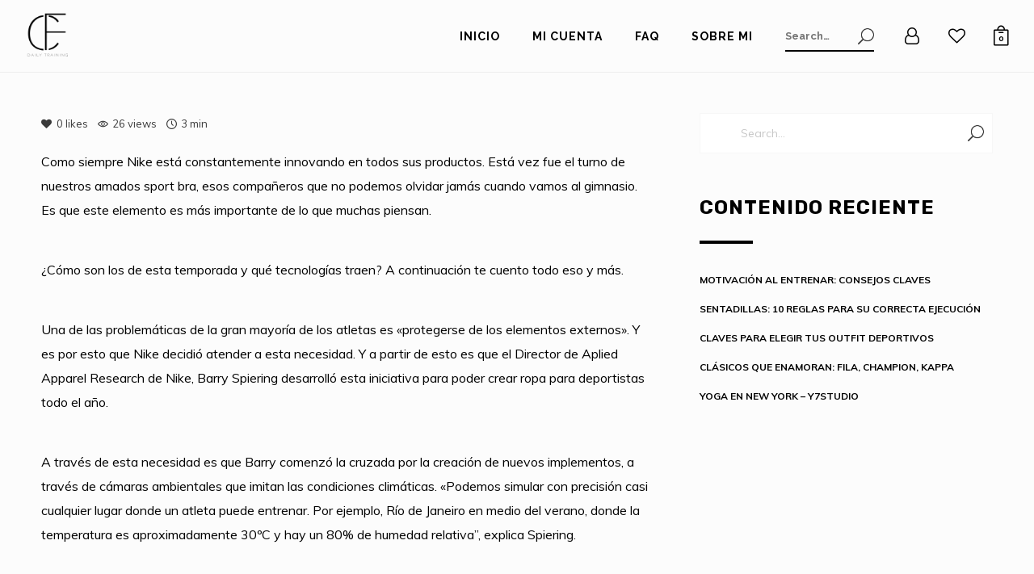

--- FILE ---
content_type: text/html; charset=UTF-8
request_url: https://chicfitdaily.com/los-nuevos-tops-de-nike/
body_size: 26304
content:
<!DOCTYPE html>
<html lang="es" itemscope itemtype="http://schema.org/WebPage">
<head>
	<meta charset="UTF-8">
	<meta name="viewport" content="width=device-width, initial-scale=1, shrink-to-fit=no">
	<link rel="profile" href="http://gmpg.org/xfn/11">
	<title>LOS NUEVOS TOPS DE NIKE &#8211; Chicfit Daily</title>
<meta name='robots' content='max-image-preview:large' />
	<style>img:is([sizes="auto" i], [sizes^="auto," i]) { contain-intrinsic-size: 3000px 1500px }</style>
	<link rel='dns-prefetch' href='//fonts.googleapis.com' />
<link href='https://fonts.gstatic.com' crossorigin rel='preconnect' />
<link rel="alternate" type="application/rss+xml" title="Chicfit Daily &raquo; Feed" href="https://chicfitdaily.com/feed/" />
<link rel="alternate" type="application/rss+xml" title="Chicfit Daily &raquo; Feed de los comentarios" href="https://chicfitdaily.com/comments/feed/" />
<script type="text/javascript">
/* <![CDATA[ */
window._wpemojiSettings = {"baseUrl":"https:\/\/s.w.org\/images\/core\/emoji\/16.0.1\/72x72\/","ext":".png","svgUrl":"https:\/\/s.w.org\/images\/core\/emoji\/16.0.1\/svg\/","svgExt":".svg","source":{"concatemoji":"https:\/\/chicfitdaily.com\/wp-includes\/js\/wp-emoji-release.min.js?ver=6.8.3"}};
/*! This file is auto-generated */
!function(s,n){var o,i,e;function c(e){try{var t={supportTests:e,timestamp:(new Date).valueOf()};sessionStorage.setItem(o,JSON.stringify(t))}catch(e){}}function p(e,t,n){e.clearRect(0,0,e.canvas.width,e.canvas.height),e.fillText(t,0,0);var t=new Uint32Array(e.getImageData(0,0,e.canvas.width,e.canvas.height).data),a=(e.clearRect(0,0,e.canvas.width,e.canvas.height),e.fillText(n,0,0),new Uint32Array(e.getImageData(0,0,e.canvas.width,e.canvas.height).data));return t.every(function(e,t){return e===a[t]})}function u(e,t){e.clearRect(0,0,e.canvas.width,e.canvas.height),e.fillText(t,0,0);for(var n=e.getImageData(16,16,1,1),a=0;a<n.data.length;a++)if(0!==n.data[a])return!1;return!0}function f(e,t,n,a){switch(t){case"flag":return n(e,"\ud83c\udff3\ufe0f\u200d\u26a7\ufe0f","\ud83c\udff3\ufe0f\u200b\u26a7\ufe0f")?!1:!n(e,"\ud83c\udde8\ud83c\uddf6","\ud83c\udde8\u200b\ud83c\uddf6")&&!n(e,"\ud83c\udff4\udb40\udc67\udb40\udc62\udb40\udc65\udb40\udc6e\udb40\udc67\udb40\udc7f","\ud83c\udff4\u200b\udb40\udc67\u200b\udb40\udc62\u200b\udb40\udc65\u200b\udb40\udc6e\u200b\udb40\udc67\u200b\udb40\udc7f");case"emoji":return!a(e,"\ud83e\udedf")}return!1}function g(e,t,n,a){var r="undefined"!=typeof WorkerGlobalScope&&self instanceof WorkerGlobalScope?new OffscreenCanvas(300,150):s.createElement("canvas"),o=r.getContext("2d",{willReadFrequently:!0}),i=(o.textBaseline="top",o.font="600 32px Arial",{});return e.forEach(function(e){i[e]=t(o,e,n,a)}),i}function t(e){var t=s.createElement("script");t.src=e,t.defer=!0,s.head.appendChild(t)}"undefined"!=typeof Promise&&(o="wpEmojiSettingsSupports",i=["flag","emoji"],n.supports={everything:!0,everythingExceptFlag:!0},e=new Promise(function(e){s.addEventListener("DOMContentLoaded",e,{once:!0})}),new Promise(function(t){var n=function(){try{var e=JSON.parse(sessionStorage.getItem(o));if("object"==typeof e&&"number"==typeof e.timestamp&&(new Date).valueOf()<e.timestamp+604800&&"object"==typeof e.supportTests)return e.supportTests}catch(e){}return null}();if(!n){if("undefined"!=typeof Worker&&"undefined"!=typeof OffscreenCanvas&&"undefined"!=typeof URL&&URL.createObjectURL&&"undefined"!=typeof Blob)try{var e="postMessage("+g.toString()+"("+[JSON.stringify(i),f.toString(),p.toString(),u.toString()].join(",")+"));",a=new Blob([e],{type:"text/javascript"}),r=new Worker(URL.createObjectURL(a),{name:"wpTestEmojiSupports"});return void(r.onmessage=function(e){c(n=e.data),r.terminate(),t(n)})}catch(e){}c(n=g(i,f,p,u))}t(n)}).then(function(e){for(var t in e)n.supports[t]=e[t],n.supports.everything=n.supports.everything&&n.supports[t],"flag"!==t&&(n.supports.everythingExceptFlag=n.supports.everythingExceptFlag&&n.supports[t]);n.supports.everythingExceptFlag=n.supports.everythingExceptFlag&&!n.supports.flag,n.DOMReady=!1,n.readyCallback=function(){n.DOMReady=!0}}).then(function(){return e}).then(function(){var e;n.supports.everything||(n.readyCallback(),(e=n.source||{}).concatemoji?t(e.concatemoji):e.wpemoji&&e.twemoji&&(t(e.twemoji),t(e.wpemoji)))}))}((window,document),window._wpemojiSettings);
/* ]]> */
</script>
<link rel='stylesheet' id='stripe-main-styles-css' href='https://chicfitdaily.com/wp-content/mu-plugins/vendor/godaddy/mwc-core/assets/css/stripe-settings.css' type='text/css' media='all' />
<link rel='stylesheet' id='vc_font_awesome_5_shims-css' href='https://chicfitdaily.com/wp-content/plugins/js_composer/assets/lib/bower/font-awesome/css/v4-shims.min.css?ver=7.0' type='text/css' media='all' />
<link rel='stylesheet' id='vc_font_awesome_5-css' href='https://chicfitdaily.com/wp-content/plugins/js_composer/assets/lib/bower/font-awesome/css/all.min.css?ver=7.0' type='text/css' media='all' />
<link rel='stylesheet' id='sbi_styles-css' href='https://chicfitdaily.com/wp-content/plugins/instagram-feed/css/sbi-styles.min.css?ver=6.10.0' type='text/css' media='all' />
<style id='wp-emoji-styles-inline-css' type='text/css'>

	img.wp-smiley, img.emoji {
		display: inline !important;
		border: none !important;
		box-shadow: none !important;
		height: 1em !important;
		width: 1em !important;
		margin: 0 0.07em !important;
		vertical-align: -0.1em !important;
		background: none !important;
		padding: 0 !important;
	}
</style>
<link rel='stylesheet' id='contact-form-7-css' href='https://chicfitdaily.com/wp-content/plugins/contact-form-7/includes/css/styles.css?ver=6.1.4' type='text/css' media='all' />
<link rel='stylesheet' id='mptt-style-css' href='https://chicfitdaily.com/wp-content/plugins/mp-timetable/media/css/style.css?ver=2.4.16' type='text/css' media='all' />
<link rel='stylesheet' id='wolf-custom-post-meta-css' href='https://chicfitdaily.com/wp-content/plugins/wolf-custom-post-meta/assets/css/wcpm.min.css?ver=1.0.3' type='text/css' media='all' />
<link rel='stylesheet' id='wolf-twitter-css' href='https://chicfitdaily.com/wp-content/plugins/wolf-twitter/assets/css/twitter.min.css?ver=3.0.5' type='text/css' media='all' />
<link rel='stylesheet' id='swipebox-css' href='https://chicfitdaily.com/wp-content/plugins/wolf-visual-composer/assets/css/lib/swipebox.min.css?ver=1.3.0' type='text/css' media='all' />
<link rel='stylesheet' id='flexslider-css' href='https://chicfitdaily.com/wp-content/plugins/js_composer/assets/lib/flexslider/flexslider.min.css?ver=7.0' type='text/css' media='all' />
<link rel='stylesheet' id='flickity-css' href='https://chicfitdaily.com/wp-content/plugins/wolf-visual-composer/assets/css/lib/flickity.min.css?ver=2.2.1' type='text/css' media='all' />
<link rel='stylesheet' id='lity-css' href='https://chicfitdaily.com/wp-content/plugins/wolf-visual-composer/assets/css/lib/lity.min.css?ver=2.2.2' type='text/css' media='all' />
<link rel='stylesheet' id='font-awesome-css' href='https://chicfitdaily.com/wp-content/plugins/wolf-visual-composer/assets/css/lib/fontawesome/fontawesome.css?ver=4.7.0' type='text/css' media='all' />
<link rel='stylesheet' id='wvc-styles-css' href='https://chicfitdaily.com/wp-content/plugins/wolf-visual-composer/assets/css/wvc.min.css?ver=3.7.4' type='text/css' media='all' />
<style id='wvc-styles-inline-css' type='text/css'>
 .wvc-background-color-black{ background-color:#000000; } .wvc-border-color-black{ border-color:#000000; } .wvc-button-background-color-black{ background-color:#000000; color:#000000; border-color:#000000; } .wvc-button-background-color-black .wvc-button-background-fill{ box-shadow:0 0 0 0 #000000; background-color:#000000; } .wvc-icon-color-black{ color:#000000; } .wvc-svg-icon-color-black svg *{ stroke:#000000!important; } .wvc-icon-background-color-black{ box-shadow:0 0 0 0 #000000; background-color:#000000; color:#000000; border-color:#000000; } .wvc-icon-background-color-black .wvc-icon-background-fill{ box-shadow:0 0 0 0 #000000; background-color:#000000; } .wvc-text-color-black{ color:#000000!important; } .wvc-background-color-lightergrey{ background-color:#f7f7f7; } .wvc-border-color-lightergrey{ border-color:#f7f7f7; } .wvc-button-background-color-lightergrey{ background-color:#f7f7f7; color:#f7f7f7; border-color:#f7f7f7; } .wvc-button-background-color-lightergrey .wvc-button-background-fill{ box-shadow:0 0 0 0 #f7f7f7; background-color:#f7f7f7; } .wvc-icon-color-lightergrey{ color:#f7f7f7; } .wvc-svg-icon-color-lightergrey svg *{ stroke:#f7f7f7!important; } .wvc-icon-background-color-lightergrey{ box-shadow:0 0 0 0 #f7f7f7; background-color:#f7f7f7; color:#f7f7f7; border-color:#f7f7f7; } .wvc-icon-background-color-lightergrey .wvc-icon-background-fill{ box-shadow:0 0 0 0 #f7f7f7; background-color:#f7f7f7; } .wvc-text-color-lightergrey{ color:#f7f7f7!important; } .wvc-background-color-darkgrey{ background-color:#444444; } .wvc-border-color-darkgrey{ border-color:#444444; } .wvc-button-background-color-darkgrey{ background-color:#444444; color:#444444; border-color:#444444; } .wvc-button-background-color-darkgrey .wvc-button-background-fill{ box-shadow:0 0 0 0 #444444; background-color:#444444; } .wvc-icon-color-darkgrey{ color:#444444; } .wvc-svg-icon-color-darkgrey svg *{ stroke:#444444!important; } .wvc-icon-background-color-darkgrey{ box-shadow:0 0 0 0 #444444; background-color:#444444; color:#444444; border-color:#444444; } .wvc-icon-background-color-darkgrey .wvc-icon-background-fill{ box-shadow:0 0 0 0 #444444; background-color:#444444; } .wvc-text-color-darkgrey{ color:#444444!important; } .wvc-background-color-white{ background-color:#ffffff; } .wvc-border-color-white{ border-color:#ffffff; } .wvc-button-background-color-white{ background-color:#ffffff; color:#ffffff; border-color:#ffffff; } .wvc-button-background-color-white .wvc-button-background-fill{ box-shadow:0 0 0 0 #ffffff; background-color:#ffffff; } .wvc-icon-color-white{ color:#ffffff; } .wvc-svg-icon-color-white svg *{ stroke:#ffffff!important; } .wvc-icon-background-color-white{ box-shadow:0 0 0 0 #ffffff; background-color:#ffffff; color:#ffffff; border-color:#ffffff; } .wvc-icon-background-color-white .wvc-icon-background-fill{ box-shadow:0 0 0 0 #ffffff; background-color:#ffffff; } .wvc-text-color-white{ color:#ffffff!important; } .wvc-background-color-orange{ background-color:#F7BE68; } .wvc-border-color-orange{ border-color:#F7BE68; } .wvc-button-background-color-orange{ background-color:#F7BE68; color:#F7BE68; border-color:#F7BE68; } .wvc-button-background-color-orange .wvc-button-background-fill{ box-shadow:0 0 0 0 #F7BE68; background-color:#F7BE68; } .wvc-icon-color-orange{ color:#F7BE68; } .wvc-svg-icon-color-orange svg *{ stroke:#F7BE68!important; } .wvc-icon-background-color-orange{ box-shadow:0 0 0 0 #F7BE68; background-color:#F7BE68; color:#F7BE68; border-color:#F7BE68; } .wvc-icon-background-color-orange .wvc-icon-background-fill{ box-shadow:0 0 0 0 #F7BE68; background-color:#F7BE68; } .wvc-text-color-orange{ color:#F7BE68!important; } .wvc-background-color-green{ background-color:#6DAB3C; } .wvc-border-color-green{ border-color:#6DAB3C; } .wvc-button-background-color-green{ background-color:#6DAB3C; color:#6DAB3C; border-color:#6DAB3C; } .wvc-button-background-color-green .wvc-button-background-fill{ box-shadow:0 0 0 0 #6DAB3C; background-color:#6DAB3C; } .wvc-icon-color-green{ color:#6DAB3C; } .wvc-svg-icon-color-green svg *{ stroke:#6DAB3C!important; } .wvc-icon-background-color-green{ box-shadow:0 0 0 0 #6DAB3C; background-color:#6DAB3C; color:#6DAB3C; border-color:#6DAB3C; } .wvc-icon-background-color-green .wvc-icon-background-fill{ box-shadow:0 0 0 0 #6DAB3C; background-color:#6DAB3C; } .wvc-text-color-green{ color:#6DAB3C!important; } .wvc-background-color-turquoise{ background-color:#49afcd; } .wvc-border-color-turquoise{ border-color:#49afcd; } .wvc-button-background-color-turquoise{ background-color:#49afcd; color:#49afcd; border-color:#49afcd; } .wvc-button-background-color-turquoise .wvc-button-background-fill{ box-shadow:0 0 0 0 #49afcd; background-color:#49afcd; } .wvc-icon-color-turquoise{ color:#49afcd; } .wvc-svg-icon-color-turquoise svg *{ stroke:#49afcd!important; } .wvc-icon-background-color-turquoise{ box-shadow:0 0 0 0 #49afcd; background-color:#49afcd; color:#49afcd; border-color:#49afcd; } .wvc-icon-background-color-turquoise .wvc-icon-background-fill{ box-shadow:0 0 0 0 #49afcd; background-color:#49afcd; } .wvc-text-color-turquoise{ color:#49afcd!important; } .wvc-background-color-violet{ background-color:#8D6DC4; } .wvc-border-color-violet{ border-color:#8D6DC4; } .wvc-button-background-color-violet{ background-color:#8D6DC4; color:#8D6DC4; border-color:#8D6DC4; } .wvc-button-background-color-violet .wvc-button-background-fill{ box-shadow:0 0 0 0 #8D6DC4; background-color:#8D6DC4; } .wvc-icon-color-violet{ color:#8D6DC4; } .wvc-svg-icon-color-violet svg *{ stroke:#8D6DC4!important; } .wvc-icon-background-color-violet{ box-shadow:0 0 0 0 #8D6DC4; background-color:#8D6DC4; color:#8D6DC4; border-color:#8D6DC4; } .wvc-icon-background-color-violet .wvc-icon-background-fill{ box-shadow:0 0 0 0 #8D6DC4; background-color:#8D6DC4; } .wvc-text-color-violet{ color:#8D6DC4!important; } .wvc-background-color-pink{ background-color:#FE6C61; } .wvc-border-color-pink{ border-color:#FE6C61; } .wvc-button-background-color-pink{ background-color:#FE6C61; color:#FE6C61; border-color:#FE6C61; } .wvc-button-background-color-pink .wvc-button-background-fill{ box-shadow:0 0 0 0 #FE6C61; background-color:#FE6C61; } .wvc-icon-color-pink{ color:#FE6C61; } .wvc-svg-icon-color-pink svg *{ stroke:#FE6C61!important; } .wvc-icon-background-color-pink{ box-shadow:0 0 0 0 #FE6C61; background-color:#FE6C61; color:#FE6C61; border-color:#FE6C61; } .wvc-icon-background-color-pink .wvc-icon-background-fill{ box-shadow:0 0 0 0 #FE6C61; background-color:#FE6C61; } .wvc-text-color-pink{ color:#FE6C61!important; } .wvc-background-color-greyblue{ background-color:#49535a; } .wvc-border-color-greyblue{ border-color:#49535a; } .wvc-button-background-color-greyblue{ background-color:#49535a; color:#49535a; border-color:#49535a; } .wvc-button-background-color-greyblue .wvc-button-background-fill{ box-shadow:0 0 0 0 #49535a; background-color:#49535a; } .wvc-icon-color-greyblue{ color:#49535a; } .wvc-svg-icon-color-greyblue svg *{ stroke:#49535a!important; } .wvc-icon-background-color-greyblue{ box-shadow:0 0 0 0 #49535a; background-color:#49535a; color:#49535a; border-color:#49535a; } .wvc-icon-background-color-greyblue .wvc-icon-background-fill{ box-shadow:0 0 0 0 #49535a; background-color:#49535a; } .wvc-text-color-greyblue{ color:#49535a!important; } .wvc-background-color-red{ background-color:#da4f49; } .wvc-border-color-red{ border-color:#da4f49; } .wvc-button-background-color-red{ background-color:#da4f49; color:#da4f49; border-color:#da4f49; } .wvc-button-background-color-red .wvc-button-background-fill{ box-shadow:0 0 0 0 #da4f49; background-color:#da4f49; } .wvc-icon-color-red{ color:#da4f49; } .wvc-svg-icon-color-red svg *{ stroke:#da4f49!important; } .wvc-icon-background-color-red{ box-shadow:0 0 0 0 #da4f49; background-color:#da4f49; color:#da4f49; border-color:#da4f49; } .wvc-icon-background-color-red .wvc-icon-background-fill{ box-shadow:0 0 0 0 #da4f49; background-color:#da4f49; } .wvc-text-color-red{ color:#da4f49!important; } .wvc-background-color-yellow{ background-color:#e6ae48; } .wvc-border-color-yellow{ border-color:#e6ae48; } .wvc-button-background-color-yellow{ background-color:#e6ae48; color:#e6ae48; border-color:#e6ae48; } .wvc-button-background-color-yellow .wvc-button-background-fill{ box-shadow:0 0 0 0 #e6ae48; background-color:#e6ae48; } .wvc-icon-color-yellow{ color:#e6ae48; } .wvc-svg-icon-color-yellow svg *{ stroke:#e6ae48!important; } .wvc-icon-background-color-yellow{ box-shadow:0 0 0 0 #e6ae48; background-color:#e6ae48; color:#e6ae48; border-color:#e6ae48; } .wvc-icon-background-color-yellow .wvc-icon-background-fill{ box-shadow:0 0 0 0 #e6ae48; background-color:#e6ae48; } .wvc-text-color-yellow{ color:#e6ae48!important; } .wvc-background-color-blue{ background-color:#75D69C; } .wvc-border-color-blue{ border-color:#75D69C; } .wvc-button-background-color-blue{ background-color:#75D69C; color:#75D69C; border-color:#75D69C; } .wvc-button-background-color-blue .wvc-button-background-fill{ box-shadow:0 0 0 0 #75D69C; background-color:#75D69C; } .wvc-icon-color-blue{ color:#75D69C; } .wvc-svg-icon-color-blue svg *{ stroke:#75D69C!important; } .wvc-icon-background-color-blue{ box-shadow:0 0 0 0 #75D69C; background-color:#75D69C; color:#75D69C; border-color:#75D69C; } .wvc-icon-background-color-blue .wvc-icon-background-fill{ box-shadow:0 0 0 0 #75D69C; background-color:#75D69C; } .wvc-text-color-blue{ color:#75D69C!important; } .wvc-background-color-peacoc{ background-color:#4CADC9; } .wvc-border-color-peacoc{ border-color:#4CADC9; } .wvc-button-background-color-peacoc{ background-color:#4CADC9; color:#4CADC9; border-color:#4CADC9; } .wvc-button-background-color-peacoc .wvc-button-background-fill{ box-shadow:0 0 0 0 #4CADC9; background-color:#4CADC9; } .wvc-icon-color-peacoc{ color:#4CADC9; } .wvc-svg-icon-color-peacoc svg *{ stroke:#4CADC9!important; } .wvc-icon-background-color-peacoc{ box-shadow:0 0 0 0 #4CADC9; background-color:#4CADC9; color:#4CADC9; border-color:#4CADC9; } .wvc-icon-background-color-peacoc .wvc-icon-background-fill{ box-shadow:0 0 0 0 #4CADC9; background-color:#4CADC9; } .wvc-text-color-peacoc{ color:#4CADC9!important; } .wvc-background-color-chino{ background-color:#CEC2AB; } .wvc-border-color-chino{ border-color:#CEC2AB; } .wvc-button-background-color-chino{ background-color:#CEC2AB; color:#CEC2AB; border-color:#CEC2AB; } .wvc-button-background-color-chino .wvc-button-background-fill{ box-shadow:0 0 0 0 #CEC2AB; background-color:#CEC2AB; } .wvc-icon-color-chino{ color:#CEC2AB; } .wvc-svg-icon-color-chino svg *{ stroke:#CEC2AB!important; } .wvc-icon-background-color-chino{ box-shadow:0 0 0 0 #CEC2AB; background-color:#CEC2AB; color:#CEC2AB; border-color:#CEC2AB; } .wvc-icon-background-color-chino .wvc-icon-background-fill{ box-shadow:0 0 0 0 #CEC2AB; background-color:#CEC2AB; } .wvc-text-color-chino{ color:#CEC2AB!important; } .wvc-background-color-mulled-wine{ background-color:#50485B; } .wvc-border-color-mulled-wine{ border-color:#50485B; } .wvc-button-background-color-mulled-wine{ background-color:#50485B; color:#50485B; border-color:#50485B; } .wvc-button-background-color-mulled-wine .wvc-button-background-fill{ box-shadow:0 0 0 0 #50485B; background-color:#50485B; } .wvc-icon-color-mulled-wine{ color:#50485B; } .wvc-svg-icon-color-mulled-wine svg *{ stroke:#50485B!important; } .wvc-icon-background-color-mulled-wine{ box-shadow:0 0 0 0 #50485B; background-color:#50485B; color:#50485B; border-color:#50485B; } .wvc-icon-background-color-mulled-wine .wvc-icon-background-fill{ box-shadow:0 0 0 0 #50485B; background-color:#50485B; } .wvc-text-color-mulled-wine{ color:#50485B!important; } .wvc-background-color-vista-blue{ background-color:#75D69C; } .wvc-border-color-vista-blue{ border-color:#75D69C; } .wvc-button-background-color-vista-blue{ background-color:#75D69C; color:#75D69C; border-color:#75D69C; } .wvc-button-background-color-vista-blue .wvc-button-background-fill{ box-shadow:0 0 0 0 #75D69C; background-color:#75D69C; } .wvc-icon-color-vista-blue{ color:#75D69C; } .wvc-svg-icon-color-vista-blue svg *{ stroke:#75D69C!important; } .wvc-icon-background-color-vista-blue{ box-shadow:0 0 0 0 #75D69C; background-color:#75D69C; color:#75D69C; border-color:#75D69C; } .wvc-icon-background-color-vista-blue .wvc-icon-background-fill{ box-shadow:0 0 0 0 #75D69C; background-color:#75D69C; } .wvc-text-color-vista-blue{ color:#75D69C!important; } .wvc-background-color-grey{ background-color:#EBEBEB; } .wvc-border-color-grey{ border-color:#EBEBEB; } .wvc-button-background-color-grey{ background-color:#EBEBEB; color:#EBEBEB; border-color:#EBEBEB; } .wvc-button-background-color-grey .wvc-button-background-fill{ box-shadow:0 0 0 0 #EBEBEB; background-color:#EBEBEB; } .wvc-icon-color-grey{ color:#EBEBEB; } .wvc-svg-icon-color-grey svg *{ stroke:#EBEBEB!important; } .wvc-icon-background-color-grey{ box-shadow:0 0 0 0 #EBEBEB; background-color:#EBEBEB; color:#EBEBEB; border-color:#EBEBEB; } .wvc-icon-background-color-grey .wvc-icon-background-fill{ box-shadow:0 0 0 0 #EBEBEB; background-color:#EBEBEB; } .wvc-text-color-grey{ color:#EBEBEB!important; } .wvc-background-color-sky{ background-color:#5AA1E3; } .wvc-border-color-sky{ border-color:#5AA1E3; } .wvc-button-background-color-sky{ background-color:#5AA1E3; color:#5AA1E3; border-color:#5AA1E3; } .wvc-button-background-color-sky .wvc-button-background-fill{ box-shadow:0 0 0 0 #5AA1E3; background-color:#5AA1E3; } .wvc-icon-color-sky{ color:#5AA1E3; } .wvc-svg-icon-color-sky svg *{ stroke:#5AA1E3!important; } .wvc-icon-background-color-sky{ box-shadow:0 0 0 0 #5AA1E3; background-color:#5AA1E3; color:#5AA1E3; border-color:#5AA1E3; } .wvc-icon-background-color-sky .wvc-icon-background-fill{ box-shadow:0 0 0 0 #5AA1E3; background-color:#5AA1E3; } .wvc-text-color-sky{ color:#5AA1E3!important; } .wvc-background-color-juicy-pink{ background-color:#F4524D; } .wvc-border-color-juicy-pink{ border-color:#F4524D; } .wvc-button-background-color-juicy-pink{ background-color:#F4524D; color:#F4524D; border-color:#F4524D; } .wvc-button-background-color-juicy-pink .wvc-button-background-fill{ box-shadow:0 0 0 0 #F4524D; background-color:#F4524D; } .wvc-icon-color-juicy-pink{ color:#F4524D; } .wvc-svg-icon-color-juicy-pink svg *{ stroke:#F4524D!important; } .wvc-icon-background-color-juicy-pink{ box-shadow:0 0 0 0 #F4524D; background-color:#F4524D; color:#F4524D; border-color:#F4524D; } .wvc-icon-background-color-juicy-pink .wvc-icon-background-fill{ box-shadow:0 0 0 0 #F4524D; background-color:#F4524D; } .wvc-text-color-juicy-pink{ color:#F4524D!important; } .wvc-background-color-sandy-brown{ background-color:#F79468; } .wvc-border-color-sandy-brown{ border-color:#F79468; } .wvc-button-background-color-sandy-brown{ background-color:#F79468; color:#F79468; border-color:#F79468; } .wvc-button-background-color-sandy-brown .wvc-button-background-fill{ box-shadow:0 0 0 0 #F79468; background-color:#F79468; } .wvc-icon-color-sandy-brown{ color:#F79468; } .wvc-svg-icon-color-sandy-brown svg *{ stroke:#F79468!important; } .wvc-icon-background-color-sandy-brown{ box-shadow:0 0 0 0 #F79468; background-color:#F79468; color:#F79468; border-color:#F79468; } .wvc-icon-background-color-sandy-brown .wvc-icon-background-fill{ box-shadow:0 0 0 0 #F79468; background-color:#F79468; } .wvc-text-color-sandy-brown{ color:#F79468!important; } .wvc-background-color-purple{ background-color:#B97EBB; } .wvc-border-color-purple{ border-color:#B97EBB; } .wvc-button-background-color-purple{ background-color:#B97EBB; color:#B97EBB; border-color:#B97EBB; } .wvc-button-background-color-purple .wvc-button-background-fill{ box-shadow:0 0 0 0 #B97EBB; background-color:#B97EBB; } .wvc-icon-color-purple{ color:#B97EBB; } .wvc-svg-icon-color-purple svg *{ stroke:#B97EBB!important; } .wvc-icon-background-color-purple{ box-shadow:0 0 0 0 #B97EBB; background-color:#B97EBB; color:#B97EBB; border-color:#B97EBB; } .wvc-icon-background-color-purple .wvc-icon-background-fill{ box-shadow:0 0 0 0 #B97EBB; background-color:#B97EBB; } .wvc-text-color-purple{ color:#B97EBB!important; } .wvc-background-color-accent{ background-color:#e89d63; } .wvc-border-color-accent{ border-color:#e89d63; } .wvc-button-background-color-accent{ background-color:#e89d63; color:#e89d63; border-color:#e89d63; } .wvc-button-background-color-accent .wvc-button-background-fill{ box-shadow:0 0 0 0 #e89d63; background-color:#e89d63; } .wvc-icon-color-accent{ color:#e89d63; } .wvc-svg-icon-color-accent svg *{ stroke:#e89d63!important; } .wvc-icon-background-color-accent{ box-shadow:0 0 0 0 #e89d63; background-color:#e89d63; color:#e89d63; border-color:#e89d63; } .wvc-icon-background-color-accent .wvc-icon-background-fill{ box-shadow:0 0 0 0 #e89d63; background-color:#e89d63; } .wvc-text-color-accent{ color:#e89d63!important; } .wvc-background-color-secondary_accent{ background-color:#5d2b02; } .wvc-border-color-secondary_accent{ border-color:#5d2b02; } .wvc-button-background-color-secondary_accent{ background-color:#5d2b02; color:#5d2b02; border-color:#5d2b02; } .wvc-button-background-color-secondary_accent .wvc-button-background-fill{ box-shadow:0 0 0 0 #5d2b02; background-color:#5d2b02; } .wvc-icon-color-secondary_accent{ color:#5d2b02; } .wvc-svg-icon-color-secondary_accent svg *{ stroke:#5d2b02!important; } .wvc-icon-background-color-secondary_accent{ box-shadow:0 0 0 0 #5d2b02; background-color:#5d2b02; color:#5d2b02; border-color:#5d2b02; } .wvc-icon-background-color-secondary_accent .wvc-icon-background-fill{ box-shadow:0 0 0 0 #5d2b02; background-color:#5d2b02; } .wvc-text-color-secondary_accent{ color:#5d2b02!important; } 
</style>
<link rel='stylesheet' id='wolf-woocommerce-quickview-css' href='https://chicfitdaily.com/wp-content/plugins/wolf-woocommerce-quickview/assets/css/quickview.min.css?ver=1.1.4' type='text/css' media='all' />
<style id='wolf-woocommerce-quickview-inline-css' type='text/css'>

		.wwcq-product-quickview-container .product-images .slide-content{
			padding-bottom:119.20838183935%;
		}
	
</style>
<link rel='stylesheet' id='tawcvs-frontend-css' href='https://chicfitdaily.com/wp-content/plugins/variation-swatches-for-woocommerce/assets/css/frontend.css?ver=1.1.4' type='text/css' media='all' />
<style id='woocommerce-inline-inline-css' type='text/css'>
.woocommerce form .form-row .required { visibility: visible; }
</style>
<link rel='stylesheet' id='wp-components-css' href='https://chicfitdaily.com/wp-includes/css/dist/components/style.min.css?ver=6.8.3' type='text/css' media='all' />
<link rel='stylesheet' id='godaddy-styles-css' href='https://chicfitdaily.com/wp-content/mu-plugins/vendor/wpex/godaddy-launch/includes/Dependencies/GoDaddy/Styles/build/latest.css?ver=2.0.2' type='text/css' media='all' />
<link rel='stylesheet' id='deadlift-google-fonts-css' href='https://fonts.googleapis.com/css?family=Raleway%3A400%2C500%2C700%7CMuli%3A400%2C500%2C700%7CRubik%3A400%2C500%2C700%7COswald%3A400%2C500%2C600%2C700%2C800%7CPlayfair+Display%3A400%2C700&#038;ver=1.8.85#038;subset=latin,latin-ext' type='text/css' media='all' />
<link rel='stylesheet' id='socicon-css' href='https://chicfitdaily.com/wp-content/plugins/wolf-visual-composer/assets/css/lib/socicon/socicon.min.css?ver=3.5' type='text/css' media='all' />
<link rel='stylesheet' id='linea-icons-css' href='https://chicfitdaily.com/wp-content/plugins/wolf-visual-composer/assets/css/lib/linea-icons/linea-icons.min.css?ver=1.0.0' type='text/css' media='all' />
<link rel='stylesheet' id='linearicons-css' href='https://chicfitdaily.com/wp-content/plugins/wolf-visual-composer/assets/css/lib/linearicons/linearicons.min.css?ver=1.0.0' type='text/css' media='all' />
<link rel='stylesheet' id='mediaelement-css' href='https://chicfitdaily.com/wp-includes/js/mediaelement/mediaelementplayer-legacy.min.css?ver=4.2.17' type='text/css' media='all' />
<link rel='stylesheet' id='wp-mediaelement-css' href='https://chicfitdaily.com/wp-includes/js/mediaelement/wp-mediaelement.min.css?ver=6.8.3' type='text/css' media='all' />
<link rel='stylesheet' id='dashicons-css' href='https://chicfitdaily.com/wp-includes/css/dashicons.min.css?ver=6.8.3' type='text/css' media='all' />
<link rel='stylesheet' id='normalize-css' href='https://chicfitdaily.com/wp-content/themes/deadlift/assets/css/lib/normalize.min.css?ver=3.0.0' type='text/css' media='all' />
<link rel='stylesheet' id='fancybox-css' href='https://chicfitdaily.com/wp-content/themes/deadlift/assets/css/lib/jquery.fancybox.min.css?ver=3.5.2' type='text/css' media='all' />
<link rel='stylesheet' id='deadlift-style-css' href='https://chicfitdaily.com/wp-content/themes/deadlift/assets/css/main.min.css?ver=1.8.85' type='text/css' media='all' />
<style id='deadlift-style-inline-css' type='text/css'>
/* Color Scheme */ /* Body Background Color */ body, .frame-border{ background-color: #ffffff; } /* Page Background Color */ .site-header, .post-header-container, .content-inner, #logo-bar, .nav-bar, .loading-overlay, .no-hero #hero, .wvc-font-default, #topbar{ background-color: #fcfcfc; } .spinner:before, .spinner:after{ background-color: #fcfcfc; } /* Submenu color */ #site-navigation-primary-desktop .mega-menu-panel, #site-navigation-primary-desktop ul.sub-menu, #mobile-menu-panel, .offcanvas-menu-panel, .lateral-menu-panel, .cart-panel{ background:#000000; } .cart-panel{ background:#000000!important; } .panel-closer-overlay{ background:#000000; } .overlay-menu-panel{ background:rgba( 0,0,0, 0.95); } /* Sub menu Font Color */ .nav-menu-desktop li ul li:not(.menu-button-primary):not(.menu-button-secondary) .menu-item-text-container, .nav-menu-desktop li ul.sub-menu li:not(.menu-button-primary):not(.menu-button-secondary).menu-item-has-children > a:before, .nav-menu-desktop li ul li.not-linked > a:first-child .menu-item-text-container{ color: #ffffff; } .cart-panel, .cart-panel a, .cart-panel strong, .cart-panel b{ color: #ffffff!important; } #close-side-panel-icon{ color: #ffffff!important; } .nav-menu-vertical li a, .nav-menu-mobile li a, .nav-menu-vertical li.menu-item-has-children:before, .nav-menu-vertical li.page_item_has_children:before, .nav-menu-vertical li.active:before, .nav-menu-mobile li.menu-item-has-children:before, .nav-menu-mobile li.page_item_has_children:before, .nav-menu-mobile li.active:before{ color: #ffffff!important; } .lateral-menu-panel .wvc-icon:before{ color: #ffffff!important; } .nav-menu-desktop li ul.sub-menu li.menu-item-has-children > a:before{ color: #ffffff; } .cart-panel, .cart-panel a, .cart-panel strong, .cart-panel b{ color: #ffffff!important; } /* Accent Color */ .accent{ color:#e89d63; } #deadlift-loading-point{ color:#e89d63; } .wvc-single-image-overlay-title span:after, .work-meta-value a:hover{ color:#e89d63; } .nav-menu li.sale .menu-item-text-container:before, .nav-menu-mobile li.sale .menu-item-text-container:before, .wolf-share-button-count{ background:#e89d63!important; } .entry-post-standard .entry-title a:hover, .entry-post-masonry .entry-title a:hover, .entry-post-grid_classic .entry-title a:hover{ color:#e89d63!important; } .widget_price_filter .ui-slider .ui-slider-range, mark, p.demo_store, .woocommerce-store-notice{ background-color:#e89d63; } .button-secondary{ background-color:#e89d63; border-color:#e89d63; } .nav-menu li.menu-button-primary > a:first-child > .menu-item-inner{ border-color:#e89d63; background-color:#e89d63; } .nav-menu li.menu-button-secondary > a:first-child > .menu-item-inner{ border-color:#e89d63; } .nav-menu li.menu-button-secondary > a:first-child > .menu-item-inner:hover{ background-color:#e89d63; } .fancybox-thumbs>ul>li:before{ border-color:#e89d63; } .added_to_cart, .button, .button-download, .more-link, .wvc-mailchimp-submit, input[type=submit]{ background-color:#e89d63; border-color:#e89d63; } .wvc-background-color-accent{ background-color:#e89d63; } .wvc-highlight-accent{ background-color:#e89d63; color:#fff; } .wvc-icon-background-color-accent{ box-shadow:0 0 0 0 #e89d63; background-color:#e89d63; color:#e89d63; border-color:#e89d63; } .wvc-icon-background-color-accent .wvc-icon-background-fill{ box-shadow:0 0 0 0 #e89d63; background-color:#e89d63; } .wvc-button-background-color-accent{ background-color:#e89d63; color:#e89d63; border-color:#e89d63; } .wvc-button-background-color-accent .wvc-button-background-fill{ box-shadow:0 0 0 0 #e89d63; background-color:#e89d63; } .wvc-svg-icon-color-accent svg * { stroke:#e89d63!important; } .wvc-one-page-nav-bullet-tip{ background-color: #e89d63; } .wvc-one-page-nav-bullet-tip:before{ border-color: transparent transparent transparent #e89d63; } ul.wc-tabs li.active, ul.wc-tabs li.ui-tabs-active, ul.wc-tabs li:hover, ul.wvc-tabs-menu li.active, ul.wvc-tabs-menu li.ui-tabs-active, ul.wvc-tabs-menu li:hover{ border-top-color: #e89d63; } .accent, .comment-reply-link, .bypostauthor .avatar{ color:#e89d63; } .wvc-button-color-button-accent, .more-link, .buton-accent{ background-color: #e89d63; border-color: #e89d63; } .wvc-ils-active .wvc-ils-item-title:after, .wvc-interactive-link-item a:hover .wvc-ils-item-title:after { color:#e89d63; } .wvc-io-active .wvc-io-item-title:after, .wvc-interactive-overlay-item a:hover .wvc-io-item-title:after { color:#e89d63; } .wolf-twitter-widget a.wolf-tweet-link:hover, .widget.widget_categories a:hover, .widget.widget_pages a:hover, .widget .tagcloud a:hover, .widget.widget_recent_comments a:hover, .widget.widget_recent_entries a:hover, .widget.widget_archive a:hover, .widget.widget_meta a:hover, .widget.widget_product_categories a:hover, .widget.widget_nav_menu a:hover, a.rsswidget:hover{ color:#e89d63!important; } .group_table td a:hover{ color:#e89d63; } /* WVC icons */ .wvc-icon-color-accent{ color:#e89d63; } .wvc-icon-background-color-accent{ box-shadow:0 0 0 0 #e89d63; background-color:#e89d63; color:#e89d63; border-color:#e89d63; } .wvc-icon-background-color-accent .wvc-icon-background-fill{ box-shadow:0 0 0 0 #e89d63; background-color:#e89d63; } #ajax-progress-bar, .cart-icon-product-count{ background:#e89d63; } .background-accent, .mejs-container .mejs-controls .mejs-time-rail .mejs-time-current, .mejs-container .mejs-controls .mejs-time-rail .mejs-time-current, .mejs-container .mejs-controls .mejs-horizontal-volume-slider .mejs-horizontal-volume-current{ background: #e89d63!important; } .trigger{ background-color: #e89d63!important; border : solid 1px #e89d63; } .bypostauthor .avatar { border: 3px solid #e89d63; } ::selection { background: #e89d63; } ::-moz-selection { background: #e89d63; } .spinner{ color:#e89d63; } /********************* WVC ***********************/ .wvc-it-label{ color:#e89d63; } .wvc-icon-box.wvc-icon-type-circle .wvc-icon-no-custom-style.wvc-hover-fill-in:hover, .wvc-icon-box.wvc-icon-type-square .wvc-icon-no-custom-style.wvc-hover-fill-in:hover { -webkit-box-shadow: inset 0 0 0 1em #e89d63; box-shadow: inset 0 0 0 1em #e89d63; border-color: #e89d63; } .wvc-pricing-table-featured-text, .wvc-pricing-table-featured .wvc-pricing-table-button a{ background: #e89d63; } .wvc-pricing-table-featured .wvc-pricing-table-price, .wvc-pricing-table-featured .wvc-pricing-table-currency { color: #e89d63; } .wvc-pricing-table-featured .wvc-pricing-table-price-strike:before { background-color: #e89d63; } .wvc-team-member-social-container a:hover{ color: #e89d63; } /* Main Text Color */ body, .nav-label{ color:#000000; } .spinner-color, .sk-child:before, .sk-circle:before, .sk-cube:before{ background-color: #000000!important; } /* Secondary Text Color */ /* Strong Text Color */ a,strong, .products li .price, .products li .star-rating, .wr-print-button, table.cart thead, #content table.cart thead{ color: #000000; } .bit-widget-container, .entry-link{ color: #000000; } .wr-stars>span.wr-star-voted:before, .wr-stars>span.wr-star-voted~span:before{ color: #000000!important; } /* Border Color */ .author-box, input[type=text], input[type=search], input[type=tel], input[type=time], input[type=url], input[type=week], input[type=password], input[type=checkbox], input[type=color], input[type=date], input[type=datetime], input[type=datetime-local], input[type=email], input[type=month], input[type=number], select, textarea{ border-color:rgba( 0,0,0, 0.03); } .widget-title, .woocommerce-tabs ul.tabs{ border-bottom-color:rgba( 0,0,0, 0.03); } .widget_layered_nav_filters ul li a{ border-color:rgba( 0,0,0, 0.03); } hr{ background:rgba( 0,0,0, 0.03); } .link:after, .underline:after, p:not(.attachment) > a:not(.no-link-style):not(.button):not(.button-download):not(.added_to_cart):not(.button-secondary):not(.menu-link):not(.filter-link):not(.entry-link):not(.more-link):not(.wvc-image-inner):not(.wvc-button):not(.wvc-bigtext-link):not(.wvc-fittext-link):not(.ui-tabs-anchor):not(.wvc-icon-title-link):not(.wvc-icon-link):not(.wvc-social-icon-link):not(.wvc-team-member-social):not(.wolf-tweet-link):not(.author-link):after, .link:before, .underline:before, p:not(.attachment) > a:not(.no-link-style):not(.button):not(.button-download):not(.added_to_cart):not(.button-secondary):not(.menu-link):not(.filter-link):not(.entry-link):not(.more-link):not(.wvc-image-inner):not(.wvc-button):not(.wvc-bigtext-link):not(.wvc-fittext-link):not(.ui-tabs-anchor):not(.wvc-icon-title-link):not(.wvc-icon-link):not(.wvc-social-icon-link):not(.wvc-team-member-social):not(.wolf-tweet-link):not(.author-link):before{ //background: #e89d63!important; } .category-filter ul li a:before{ /* background-color:#e89d63!important;*/ } .category-label{ background:#e89d63!important; } #back-to-top:hover{ background:#5d2b02!important; } .entry-video:hover .video-play-button, .video-opener:hover{ background-color: #e89d63; } .widget.widget_pages ul li a:hover, .widget.widget_recent_entries ul li a:hover, .widget.widget_recent_comments ul li a:hover, .widget.widget_archive ul li a:hover, .widget.widget_categories ul li a:hover, .widget.widget_meta ul li a:hover, .widget.widget_product_categories ul li a:hover, .widget.widget_nav_menu ul li a:hover, .wvc-font-dark .widget.widget_pages ul li a:hover, .wvc-font-dark .widget.widget_recent_entries ul li a:hover, .wvc-font-dark .widget.widget_recent_comments ul li a:hover, .wvc-font-dark .widget.widget_archive ul li a:hover, .wvc-font-dark .widget.widget_categories ul li a:hover, .wvc-font-dark .widget.widget_meta ul li a:hover, .wvc-font-dark .widget.widget_product_categories ul li a:hover, .wvc-font-dark .widget.widget_nav_menu ul li a:hover, .wvc-font-light .widget.widget_pages ul li a:hover, .wvc-font-light .widget.widget_recent_entries ul li a:hover, .wvc-font-light .widget.widget_recent_comments ul li a:hover, .wvc-font-light .widget.widget_archive ul li a:hover, .wvc-font-light .widget.widget_categories ul li a:hover, .wvc-font-light .widget.widget_meta ul li a:hover, .wvc-font-light .widget.widget_product_categories ul li a:hover, .wvc-font-light .widget.widget_nav_menu ul li a:hover{ color:#5d2b02!important; } .widget.widget_tag_cloud .tagcloud a:hover, .wvc-font-dark .widget.widget_tag_cloud .tagcloud a:hover, .wvc-font-light .widget.widget_tag_cloud .tagcloud a:hover{ color:#5d2b02!important; } .wvc-breadcrumb a:hover{ //color:#e89d63!important; } .nav-menu-desktop > li:not(.menu-button-primary):not(.menu-button-secondary) > a:first-child .menu-item-text-container:before{ color:#e89d63; } .wolf-tweet-link:hover{ color:#e89d63; } .wvc-wpe-linked .wvc-wpe-name{ color:#e89d63; } .wvc-mi-linked .wvc-mi-name{ color:#e89d63; } .wvc-meal-print-button, .wvc-recipe-print-button, .wvc-wpe-print-button{ outline-color:#e89d63; } .entry-mp-event .entry-container, .wvc-recipe-instructions o li:before, .wvc-recipe .wvc-recipe-counter-circle { background:#e89d63; } // .accent-color-light .category-label{ // color:#333!important; // } // .accent-color-dark .category-label{ // color:#fff!important; // } .accent-color-light #back-to-top:hover:after{ color:#333!important; } .accent-color-dark #back-to-top:hover:after{ color:#fff!important; } .coupon .button:hover{ background:#e89d63!important; border-color:#e89d63!important; } .menu-item-fill{ background:#e89d63!important; } .deadlift-button-primary{ background-color:#e89d63; } .deadlift-button-secondary{ background-color:#5d2b02; } .deadlift-button-special-primary:before{ background-color: #e89d63; border-color:#e89d63; } .deadlift-button-special-primary:after{ background-color:#5d2b02; border-color:#5d2b02; } .deadlift-button-special-secondary:before{ background-color: #5d2b02; border-color:#5d2b02; } .deadlift-button-special-secondary:after{ background-color:#e89d63; border-color:#e89d63; } .deadlift-button-primary-alt:hover{ background-color:#e89d63; border-color:#e89d63; } .deadlift-button-secondary-alt:hover{ background-color:#5d2b02; border-color:#5d2b02; } button.wvc-mailchimp-submit, .login-submit #wp-submit, .single_add_to_cart_button, .wc-proceed-to-checkout .button, .woocommerce-form-login .button, .woocommerce-alert .button, .woocommerce-message .button{ background:#e89d63; border-color:#e89d63; } .audio-shortcode-container .mejs-container .mejs-controls > .mejs-playpause-button{ background:#e89d63; } ul.wc-tabs li:hover:after, ul.wc-tabs li.ui-tabs-active:after, ul.wc-tabs li.active:after, ul.wvc-tabs-menu li:hover:after, ul.wvc-tabs-menu li.ui-tabs-active:after, ul.wvc-tabs-menu li.active:after { background-color:#e89d63!important; } .wvc-accordion-tab.ui-state-active{ background-color:#e89d63!important; } /* Secondary accent color */ .wvc-text-color-secondary_accent{ color:#5d2b02; } .entry-product ins .woocommerce-Price-amount, .entry-single-product ins .woocommerce-Price-amount{ color:#e89d63; } .wolf-tweet-text a, .wolf ul.wolf-tweet-list li:before, .wolf-bigtweet-content:before, .wolf-bigtweet-content a{ color:#e89d63!important; } .secondary-accent{ color:#5d2b02; } .wvc-background-color-secondary_accent{ background-color:#5d2b02; } .wvc-highlight-secondary_accent{ background-color:#5d2b02; color:#fff; } .wvc-icon-background-color-secondary_accent{ box-shadow:0 0 0 0 #5d2b02; background-color:#5d2b02; color:#5d2b02; border-color:#5d2b02; } .wvc-icon-background-color-secondary_accent .wvc-icon-background-fill{ box-shadow:0 0 0 0 #5d2b02; background-color:#5d2b02; } .wvc-button-background-color-secondary_accent{ background-color:#5d2b02; color:#5d2b02; border-color:#5d2b02; } .wvc-button-background-color-secondary_accent .wvc-button-background-fill{ box-shadow:0 0 0 0 #5d2b02; background-color:#5d2b02; } .wvc-svg-icon-color-secondary_accent svg * { stroke:#5d2b02!important; } .wvc-button-color-button-secondary_accent{ background-color: #5d2b02; border-color: #5d2b02; } /* WVC icons */ .wvc-icon-color-secondary_accent{ color:#5d2b02; } .wvc-icon-background-color-secondary_accent{ box-shadow:0 0 0 0 #5d2b02; background-color:#5d2b02; color:#5d2b02; border-color:#5d2b02; } .wvc-icon-background-color-secondary_accent .wvc-icon-background-fill{ box-shadow:0 0 0 0 #5d2b02; background-color:#5d2b02; } h1:not(.wvc-bigtext),h2:not(.wvc-bigtext),h3:not(.wvc-bigtext),h4:not(.wvc-bigtext),h5:not(.wvc-bigtext),.post-title,.entry-title,h2.entry-title > .entry-link,h2.entry-title,.widget-title,.wvc-counter-text,.wvc-countdown-period,.location-title,.logo-text,.wvc-interactive-links,.wvc-interactive-overlays,.heading-font,.wvc-tabs-menu li a,.woocommerce-tabs ul.tabs li a,.wvc-process-number,.wvc-svc-item-title,.wvc-wc-cat-title,.wvc-workout-program-title,.wvc-meal-title,.wvc-recipe-title{text-rendering: auto;}.wvc-background-color-default.wvc-font-dark{ background-color:#fcfcfc; }
body,blockquote.wvc-testimonial-content,.tp-caption:not(h1):not(h2):not(h3):not(h4):not(h5){font-family: 'Muli' }.wvc-countdown-container .countdown-period, .bit-widget{font-family: 'Muli'!important }.nav-menu li,.cta-container,.category-filter ul li a,.mptt-navigation-tabs li a,.cart-panel-buttons a{font-family:'Raleway'}.nav-menu li,.cta-container,.category-filter ul li a,.mptt-navigation-tabs li a,.cart-panel-buttons a{font-weight: 700 }.nav-menu li,.cta-container,.category-filter ul li a,.mptt-navigation-tabs li a,.cart-panel-buttons a{text-transform: uppercase }.nav-menu li,.cta-container,.category-filter ul li a,.mptt-navigation-tabs li a,.cart-panel-buttons a{letter-spacing: 1px }.nav-menu ul ul li:not(.not-linked){text-transform: uppercase }.nav-menu ul ul li:not(.not-linked){font-weight: 400 }.nav-menu ul ul li:not(.not-linked){letter-spacing: 0px!important; }.wolf-core-heading,h1,h2,h3,h4,h5,h6,.post-title,.entry-title,h2.entry-title > .entry-link,h2.entry-title,.widget-title,.wvc-counter-text,.wvc-countdown-period,.event-date,.logo-text,.wvc-interactive-links,.wvc-interactive-overlays,.heading-font,.wp-block-latest-posts__list li > a,.wvc-tabs-menu li a,.woocommerce-tabs ul.tabs li a,.wvc-process-number,.wvc-button,.wvc-svc-item-title,.button,.onsale,.category-label,input[type=submit],.wvc-mailchimp-submit,.nav-next,.nav-previous,.wvc-embed-video-play-button,.wvc-ati-title,.wvc-team-member-role,.wvc-svc-item-tagline,.entry-metro insta-username,.wvc-testimonial-cite,.deadlift-button-dir-aware,.preqelle-button-dir-aware-alt,.deadlift-button-outline,.deadlift-button-outline-alt,.deadlift-button-simple,.wvc-wc-cat-title,.wvc-pricing-table-button a,.view-post,.wolf-gram-follow-button,#deadlift-percent,.wvc-workout-program-title,.wvc-meal-title,.wvc-recipe-title,.wvc-pie-counter{font-family:'Rubik'}.wolf-core-heading,h1:not(.wvc-bigtext),h2:not(.wvc-bigtext),h3:not(.wvc-bigtext),h4:not(.wvc-bigtext),h5:not(.wvc-bigtext),.post-title,.entry-title,h2.entry-title > .entry-link,h2.entry-title,.widget-title,.wvc-counter-text,.wvc-countdown-period,.location-title,.logo-text,.wvc-interactive-links,.wvc-interactive-overlays,.heading-font,.wp-block-latest-posts__list li > a,.wvc-tabs-menu li a,.woocommerce-tabs ul.tabs li a,.wvc-process-number,.wvc-svc-item-title,.wvc-wc-cat-title,.wvc-workout-program-title,.wvc-meal-title,.wvc-recipe-title{font-weight: 700 }.wolf-core-heading,h1:not(.wvc-bigtext),h2:not(.wvc-bigtext),h3:not(.wvc-bigtext),h4:not(.wvc-bigtext),h5:not(.wvc-bigtext),.post-title,.entry-title,h2.entry-title > .entry-link,h2.entry-title,.widget-title,.wvc-counter-text,.wvc-countdown-period,.location-title,.logo-text,.wvc-interactive-links,.wvc-interactive-overlays,.heading-font,.wp-block-latest-posts__list li > a,.wvc-tabs-menu li a,.woocommerce-tabs ul.tabs li a,.wvc-process-number,.wvc-svc-item-title,.wvc-wc-cat-title,.wvc-workout-program-title,.wvc-meal-title,.wvc-recipe-title{text-transform: uppercase }.wolf-core-heading,h1:not(.wvc-bigtext),h2:not(.wvc-bigtext),h3:not(.wvc-bigtext),h4:not(.wvc-bigtext),h5:not(.wvc-bigtext),.post-title,.entry-title,h2.entry-title > .entry-link,h2.entry-title,.widget-title,.wvc-counter-text,.wvc-countdown-period,.location-title,.logo-text,.wvc-interactive-links,.wvc-interactive-overlays,.heading-font,.wp-block-latest-posts__list li > a,.wvc-tabs-menu li a,.woocommerce-tabs ul.tabs li a,.wvc-process-number,.wvc-svc-item-title,.wvc-wc-cat-title,.wvc-workout-program-title,.wvc-meal-title,.wvc-recipe-title{letter-spacing: 1px }
 .logo{ max-width:250px!important; } .nav-menu li.hot > a .menu-item-text-container:before{ content : "hot"; } .nav-menu li.new > a .menu-item-text-container:before{ content : "new"; } .nav-menu li.sale > a .menu-item-text-container:before{ content : "sale"; } 
.side-panel {background-image : url("https://demos.wolfthemes.com/deadlift/wp-content/uploads/sites/17/2018/09/maria-fernanda-gonzalez-461523-unsplash.jpg")!important}
</style>
<link rel='stylesheet' id='deadlift-single-post-style-css' href='https://chicfitdaily.com/wp-content/themes/deadlift/assets/css/single-post.css?ver=1.8.85' type='text/css' media='all' />
<link rel='stylesheet' id='deadlift-default-css' href='https://chicfitdaily.com/wp-content/themes/deadlift/style.css?ver=1.8.85' type='text/css' media='all' />
<link rel='stylesheet' id='wolf-woocommerce-wishlist-css' href='https://chicfitdaily.com/wp-content/plugins/wolf-woocommerce-wishlist/assets/css/wishlist.min.css?ver=1.1.6' type='text/css' media='all' />
<link rel='stylesheet' id='dripicons-css' href='https://chicfitdaily.com/wp-content/plugins/wolf-visual-composer/assets/css/lib/dripicons/dripicons.min.css?ver=2.0.0' type='text/css' media='all' />
<link rel='stylesheet' id='elegant-icons-css' href='https://chicfitdaily.com/wp-content/plugins/wolf-visual-composer/assets/css/lib/elegant-icons/elegant-icons.min.css?ver=1.0.0' type='text/css' media='all' />
<script type="text/template" id="tmpl-variation-template">
	<div class="woocommerce-variation-description">{{{ data.variation.variation_description }}}</div>
	<div class="woocommerce-variation-price">{{{ data.variation.price_html }}}</div>
	<div class="woocommerce-variation-availability">{{{ data.variation.availability_html }}}</div>
</script>
<script type="text/template" id="tmpl-unavailable-variation-template">
	<p role="alert">Lo siento, este producto no está disponible. Por favor, elige otra combinación.</p>
</script>
<script type="text/javascript" src="https://chicfitdaily.com/wp-includes/js/jquery/jquery.min.js?ver=3.7.1" id="jquery-core-js"></script>
<script type="text/javascript" src="https://chicfitdaily.com/wp-includes/js/jquery/jquery-migrate.min.js?ver=3.4.1" id="jquery-migrate-js"></script>
<script type="text/javascript" src="https://chicfitdaily.com/wp-includes/js/underscore.min.js?ver=1.13.7" id="underscore-js"></script>
<script type="text/javascript" id="wp-util-js-extra">
/* <![CDATA[ */
var _wpUtilSettings = {"ajax":{"url":"\/wp-admin\/admin-ajax.php"}};
/* ]]> */
</script>
<script type="text/javascript" src="https://chicfitdaily.com/wp-includes/js/wp-util.min.js?ver=6.8.3" id="wp-util-js"></script>
<script type="text/javascript" id="wc-add-to-cart-variation-js-extra">
/* <![CDATA[ */
var wc_add_to_cart_variation_params = {"wc_ajax_url":"\/?wc-ajax=%%endpoint%%","i18n_no_matching_variations_text":"Lo siento, no hay productos que igualen tu selecci\u00f3n. Por favor, escoge una combinaci\u00f3n diferente.","i18n_make_a_selection_text":"Elige las opciones del producto antes de a\u00f1adir este producto a tu carrito.","i18n_unavailable_text":"Lo siento, este producto no est\u00e1 disponible. Por favor, elige otra combinaci\u00f3n.","i18n_reset_alert_text":"Se ha restablecido tu selecci\u00f3n. Por favor, elige alguna opci\u00f3n del producto antes de poder a\u00f1adir este producto a tu carrito."};
/* ]]> */
</script>
<script type="text/javascript" src="https://chicfitdaily.com/wp-content/plugins/woocommerce/assets/js/frontend/add-to-cart-variation.min.js?ver=10.4.3" id="wc-add-to-cart-variation-js" defer="defer" data-wp-strategy="defer"></script>
<script type="text/javascript" src="https://chicfitdaily.com/wp-content/plugins/woocommerce/assets/js/jquery-blockui/jquery.blockUI.min.js?ver=2.7.0-wc.10.4.3" id="wc-jquery-blockui-js" data-wp-strategy="defer"></script>
<script type="text/javascript" id="wc-add-to-cart-js-extra">
/* <![CDATA[ */
var wc_add_to_cart_params = {"ajax_url":"\/wp-admin\/admin-ajax.php","wc_ajax_url":"\/?wc-ajax=%%endpoint%%","i18n_view_cart":"Ver carrito","cart_url":"https:\/\/chicfitdaily.com\/shop\/cart\/","is_cart":"","cart_redirect_after_add":"no"};
/* ]]> */
</script>
<script type="text/javascript" src="https://chicfitdaily.com/wp-content/plugins/woocommerce/assets/js/frontend/add-to-cart.min.js?ver=10.4.3" id="wc-add-to-cart-js" data-wp-strategy="defer"></script>
<script type="text/javascript" src="https://chicfitdaily.com/wp-content/plugins/woocommerce/assets/js/js-cookie/js.cookie.min.js?ver=2.1.4-wc.10.4.3" id="wc-js-cookie-js" defer="defer" data-wp-strategy="defer"></script>
<script type="text/javascript" id="woocommerce-js-extra">
/* <![CDATA[ */
var woocommerce_params = {"ajax_url":"\/wp-admin\/admin-ajax.php","wc_ajax_url":"\/?wc-ajax=%%endpoint%%","i18n_password_show":"Mostrar contrase\u00f1a","i18n_password_hide":"Ocultar contrase\u00f1a"};
/* ]]> */
</script>
<script type="text/javascript" src="https://chicfitdaily.com/wp-content/plugins/woocommerce/assets/js/frontend/woocommerce.min.js?ver=10.4.3" id="woocommerce-js" defer="defer" data-wp-strategy="defer"></script>
<script type="text/javascript" src="https://chicfitdaily.com/wp-content/plugins/js_composer/assets/js/vendors/woocommerce-add-to-cart.js?ver=7.0" id="vc_woocommerce-add-to-cart-js-js"></script>
<script></script><link rel="https://api.w.org/" href="https://chicfitdaily.com/wp-json/" /><link rel="alternate" title="JSON" type="application/json" href="https://chicfitdaily.com/wp-json/wp/v2/posts/4441" /><link rel="EditURI" type="application/rsd+xml" title="RSD" href="https://chicfitdaily.com/xmlrpc.php?rsd" />
<meta name="generator" content="WordPress 6.8.3" />
<meta name="generator" content="WolfPortfolio 1.2.3" />
<meta name="generator" content="WolfVideos 1.3.0" />
<meta name="generator" content="WolfWPBakeryPageBuilderExtension 3.7.4" />
<meta name="generator" content="WooCommerce 10.4.3" />
<link rel="canonical" href="https://chicfitdaily.com/los-nuevos-tops-de-nike/" />
<link rel='shortlink' href='https://chicfitdaily.com/?p=4441' />
<link rel="alternate" title="oEmbed (JSON)" type="application/json+oembed" href="https://chicfitdaily.com/wp-json/oembed/1.0/embed?url=https%3A%2F%2Fchicfitdaily.com%2Flos-nuevos-tops-de-nike%2F" />
<link rel="alternate" title="oEmbed (XML)" type="text/xml+oembed" href="https://chicfitdaily.com/wp-json/oembed/1.0/embed?url=https%3A%2F%2Fchicfitdaily.com%2Flos-nuevos-tops-de-nike%2F&#038;format=xml" />
<noscript><style type="text/css">.mptt-shortcode-wrapper .mptt-shortcode-table:first-of-type{display:table!important}.mptt-shortcode-wrapper .mptt-shortcode-table .mptt-event-container:hover{height:auto!important;min-height:100%!important}body.mprm_ie_browser .mptt-shortcode-wrapper .mptt-event-container{height:auto!important}@media (max-width:767px){.mptt-shortcode-wrapper .mptt-shortcode-table:first-of-type{display:none!important}}</style></noscript><meta name="description" content="Descubre la nueva línea de tops de Nike y complementa tus outfit deportivos">
	<noscript><style>.woocommerce-product-gallery{ opacity: 1 !important; }</style></noscript>
	            <style>
                .woocommerce div.product .cart.variations_form .tawcvs-swatches,
                .woocommerce:not(.archive) li.product .cart.variations_form .tawcvs-swatches,
                .woocommerce.single-product .cart.variations_form .tawcvs-swatches,
                .wc-product-table-wrapper .cart.variations_form .tawcvs-swatches,
                .woocommerce.archive .cart.variations_form .tawcvs-swatches {
                    margin-top: 0px;
                    margin-right: 15px;
                    margin-bottom: 15px;
                    margin-left: 0px;
                    padding-top: 0px;
                    padding-right: 0px;
                    padding-bottom: 0px;
                    padding-left: 0px;
                }

                .woocommerce div.product .cart.variations_form .tawcvs-swatches .swatch-item-wrapper,
                .woocommerce:not(.archive) li.product .cart.variations_form .tawcvs-swatches .swatch-item-wrapper,
                .woocommerce.single-product .cart.variations_form .tawcvs-swatches .swatch-item-wrapper,
                .wc-product-table-wrapper .cart.variations_form .tawcvs-swatches .swatch-item-wrapper,
                .woocommerce.archive .cart.variations_form .tawcvs-swatches .swatch-item-wrapper {
                 margin-top: 0px !important;
                    margin-right: 15px !important;
                    margin-bottom: 15px !important;
                    margin-left: 0px !important;
                    padding-top: 0px !important;
                    padding-right: 0px !important;
                    padding-bottom: 0px !important;
                    padding-left: 0px !important;
                }

                /*tooltip*/
                .woocommerce div.product .cart.variations_form .tawcvs-swatches .swatch .swatch__tooltip,
                .woocommerce:not(.archive) li.product .cart.variations_form .tawcvs-swatches .swatch .swatch__tooltip,
                .woocommerce.single-product .cart.variations_form .tawcvs-swatches .swatch .swatch__tooltip,
                .wc-product-table-wrapper .cart.variations_form .tawcvs-swatches .swatch .swatch__tooltip,
                .woocommerce.archive .cart.variations_form .tawcvs-swatches .swatch .swatch__tooltip {
                 width: px;
                    max-width: px;
                    line-height: 1;
                }
            </style>
			<meta name="generator" content="Powered by WPBakery Page Builder - drag and drop page builder for WordPress."/>
<meta name="generator" content="Powered by Slider Revolution 6.6.15 - responsive, Mobile-Friendly Slider Plugin for WordPress with comfortable drag and drop interface." />
<link rel="icon" href="https://chicfitdaily.com/wp-content/uploads/2020/09/cropped-favicon-32x32.png" sizes="32x32" />
<link rel="icon" href="https://chicfitdaily.com/wp-content/uploads/2020/09/cropped-favicon-192x192.png" sizes="192x192" />
<link rel="apple-touch-icon" href="https://chicfitdaily.com/wp-content/uploads/2020/09/cropped-favicon-180x180.png" />
<meta name="msapplication-TileImage" content="https://chicfitdaily.com/wp-content/uploads/2020/09/cropped-favicon-270x270.png" />
<script>function setREVStartSize(e){
			//window.requestAnimationFrame(function() {
				window.RSIW = window.RSIW===undefined ? window.innerWidth : window.RSIW;
				window.RSIH = window.RSIH===undefined ? window.innerHeight : window.RSIH;
				try {
					var pw = document.getElementById(e.c).parentNode.offsetWidth,
						newh;
					pw = pw===0 || isNaN(pw) || (e.l=="fullwidth" || e.layout=="fullwidth") ? window.RSIW : pw;
					e.tabw = e.tabw===undefined ? 0 : parseInt(e.tabw);
					e.thumbw = e.thumbw===undefined ? 0 : parseInt(e.thumbw);
					e.tabh = e.tabh===undefined ? 0 : parseInt(e.tabh);
					e.thumbh = e.thumbh===undefined ? 0 : parseInt(e.thumbh);
					e.tabhide = e.tabhide===undefined ? 0 : parseInt(e.tabhide);
					e.thumbhide = e.thumbhide===undefined ? 0 : parseInt(e.thumbhide);
					e.mh = e.mh===undefined || e.mh=="" || e.mh==="auto" ? 0 : parseInt(e.mh,0);
					if(e.layout==="fullscreen" || e.l==="fullscreen")
						newh = Math.max(e.mh,window.RSIH);
					else{
						e.gw = Array.isArray(e.gw) ? e.gw : [e.gw];
						for (var i in e.rl) if (e.gw[i]===undefined || e.gw[i]===0) e.gw[i] = e.gw[i-1];
						e.gh = e.el===undefined || e.el==="" || (Array.isArray(e.el) && e.el.length==0)? e.gh : e.el;
						e.gh = Array.isArray(e.gh) ? e.gh : [e.gh];
						for (var i in e.rl) if (e.gh[i]===undefined || e.gh[i]===0) e.gh[i] = e.gh[i-1];
											
						var nl = new Array(e.rl.length),
							ix = 0,
							sl;
						e.tabw = e.tabhide>=pw ? 0 : e.tabw;
						e.thumbw = e.thumbhide>=pw ? 0 : e.thumbw;
						e.tabh = e.tabhide>=pw ? 0 : e.tabh;
						e.thumbh = e.thumbhide>=pw ? 0 : e.thumbh;
						for (var i in e.rl) nl[i] = e.rl[i]<window.RSIW ? 0 : e.rl[i];
						sl = nl[0];
						for (var i in nl) if (sl>nl[i] && nl[i]>0) { sl = nl[i]; ix=i;}
						var m = pw>(e.gw[ix]+e.tabw+e.thumbw) ? 1 : (pw-(e.tabw+e.thumbw)) / (e.gw[ix]);
						newh =  (e.gh[ix] * m) + (e.tabh + e.thumbh);
					}
					var el = document.getElementById(e.c);
					if (el!==null && el) el.style.height = newh+"px";
					el = document.getElementById(e.c+"_wrapper");
					if (el!==null && el) {
						el.style.height = newh+"px";
						el.style.display = "block";
					}
				} catch(e){
					console.log("Failure at Presize of Slider:" + e)
				}
			//});
		  };</script>
		<style type="text/css" id="wp-custom-css">
			footer {
display: none!important;
}

.wvc-workout-program-exercice{
    flex-direction:column;    
}
.wvc-wpe-media{
    display:block !important;
}		</style>
		<noscript><style> .wpb_animate_when_almost_visible { opacity: 1; }</style></noscript></head>
<body class="wp-singular post-template-default single single-post postid-4441 single-format-standard wp-theme-deadlift theme-deadlift deadlift woocommerce-no-js mobile-menu-alt wolf not-edge loading-animation-type-overlay site-layout-wide button-style-square global-skin-light skin-light wvc wolf-core-no menu-layout-top-right menu-style-solid menu-skin-light menu-width-wide mega-menu-width-fullwidth menu-hover-style-plain-slide menu-sticky-soft submenu-bg-dark accent-color-dark menu-items-visibility- no-hero hero-font-dark body-font-muli heading-font-rubik menu-font-raleway submenu-font- transition-animation-type- has-both-logo-tone logo-visibility-always has-wvc single-post-layout-sidebar-right  show-newsletter-form show-author-box show-related-post hero-layout-none post-is-title-text post-is-hero footer-type-standard footer-skin-dark footer-widgets-layout-one-half-two-quarter footer-layout-boxed bottom-bar-layout-centered bottom-bar-visible no-404-plugin desktop desktop-screen wpb-js-composer js-comp-ver-7.0 vc_responsive"data-hero-font-tone="dark" data-post-id="4441" >
	<div class="deadlift-loader-overlay">
		<div id="deadlift-loader">
					</div><!-- .deadlift-loader -->
	</div><!-- .deadlift-loader-overlay -->
				<div id="loginform-overlay">
			<div id="loginform-overlay-inner">
				<div id="loginform-overlay-content" class="wvc-font-dark">
					<a href="#" id="close-vertical-bar-menu-icon" class="close-panel-button close-loginform-button">X</a>
									</div>
			</div>
		</div>
			<div id="mobile-menu-panel">
		<a href="#" id="close-mobile-menu-icon" class="close-panel-button toggle-mobile-menu">X</a>
		<div id="mobile-menu-panel-inner">
		<div id="mobile-menu-container"><div class="menu-maincfd-container"><ul id="site-navigation-mobile-mobile" class="nav-menu nav-menu-mobile"><li id="menu-item-8113" class="menu-item menu-item-type-post_type menu-item-object-page menu-item-home menu-item-8113"><a href="https://chicfitdaily.com/"><span class="menu-item-inner"><span class="menu-item-text-container" itemprop="name">Inicio</span></span></a></li>
<li id="menu-item-8392" class="menu-item menu-item-type-post_type menu-item-object-page menu-item-8392"><a href="https://chicfitdaily.com/shop/mi-cuenta/"><span class="menu-item-inner"><span class="menu-item-text-container" itemprop="name">Mi cuenta</span></span></a></li>
<li id="menu-item-8299" class="menu-item menu-item-type-post_type menu-item-object-page menu-item-8299"><a href="https://chicfitdaily.com/faq/"><span class="menu-item-inner"><span class="menu-item-text-container" itemprop="name">FAQ</span></span></a></li>
<li id="menu-item-12238" class="menu-item menu-item-type-post_type menu-item-object-page menu-item-12238"><a href="https://chicfitdaily.com/sobre-mi/"><span class="menu-item-inner"><span class="menu-item-text-container" itemprop="name">Sobre mi</span></span></a></li>
<li class="menu-item mobile-account-menu-item"></li><li class="menu-item mobile-cart-menu-item"></li></ul></div></div>		</div><!-- .mobile-menu-panel-inner -->
	</div><!-- #mobile-menu-panel -->
		<div id="top"></div>
		<a href="#top" id="back-to-top" class="back-to-top">
	Back to the top	</a>
	<div id="wwcq-product-quickview-overlay">
	<div class="wwcq-product-quickview-container">
		<a href="#" id="wwcq-quickview-close" class="wwcq-quickview-close">X</a>
		<div id="wwcq-product-quickview-ajax-content" class="clearfix"></div>
	</div>
</div><div class="site-container">
	<div id="page" class="hfeed site">
		<div id="page-content">
		<header id="masthead" class="site-header clearfix" itemscope itemtype="http://schema.org/WPHeader">

			<p class="site-name" itemprop="headline">Chicfit Daily</p><!-- .site-name -->
			<p class="site-description" itemprop="description">Todo logro empieza con la decisión de intentarlo</p><!-- .site-description -->

			<div id="header-content">
									<div id="desktop-navigation" class="clearfix">
		<div id="nav-bar" class="nav-bar" data-menu-layout="top-right">
	<div class="flex-wrap">
				<div class="logo-container">
			<div class="logo"><a href="https://chicfitdaily.com/" rel="home" class="logo-link"><img src="https://chicfitdaily.com/wp-content/uploads/2022/09/Screen-Shot-2022-09-12-at-7.39.20-PM.png" alt="logo-light" class="logo-img logo-light"/><img src="https://chicfitdaily.com/wp-content/uploads/2023/10/black-white-simple-palm-logo-1.png" alt="logo-dark" class="logo-img logo-dark"/></a>
			</div><!-- .logo -->		</div><!-- .logo-container -->
		<nav class="menu-container" itemscope="itemscope"  itemtype="https://schema.org/SiteNavigationElement">
			<div class="menu-maincfd-container"><ul id="site-navigation-primary-desktop" class="nav-menu nav-menu-desktop"><li class="menu-item menu-item-type-post_type menu-item-object-page menu-item-home menu-item-8113 menu-item-8113 menu-item-icon-before mega-menu-4-cols"><a href="https://chicfitdaily.com/" class="menu-link" itemprop="url"><span class="menu-item-inner"><span class="menu-item-text-container" itemprop="name">Inicio</span></span></a></li>
<li class="menu-item menu-item-type-post_type menu-item-object-page menu-item-8392 menu-item-8392 menu-item-icon-before mega-menu-4-cols"><a href="https://chicfitdaily.com/shop/mi-cuenta/" class="menu-link" itemprop="url"><span class="menu-item-inner"><span class="menu-item-text-container" itemprop="name">Mi cuenta</span></span></a></li>
<li class="menu-item menu-item-type-post_type menu-item-object-page menu-item-8299 menu-item-8299 menu-item-icon-before mega-menu-4-cols"><a href="https://chicfitdaily.com/faq/" class="menu-link" itemprop="url"><span class="menu-item-inner"><span class="menu-item-text-container" itemprop="name">FAQ</span></span></a></li>
<li class="menu-item menu-item-type-post_type menu-item-object-page menu-item-12238 menu-item-12238 menu-item-icon-before mega-menu-4-cols"><a href="https://chicfitdaily.com/sobre-mi/" class="menu-link" itemprop="url"><span class="menu-item-inner"><span class="menu-item-text-container" itemprop="name">Sobre mi</span></span></a></li>
</ul></div>		</nav><!-- .menu-container -->
		<div class="cta-container">
									<div class="search-container cta-item">
					
<form role="search" method="get" class="woocommerce-product-search" action="https://chicfitdaily.com/">
	<input type="search" class="search-field" placeholder="Search&hellip;" value="" name="s" title="Search for:" />
			<input type="submit" class="search-submit" value="Search" />
			<input type="hidden" name="post_type" value="product" />
</form>
				</div><!-- .search-container -->
										<div class="account-container cta-item">
								<a class="account-item-icon account-item-icon-user-not-logged-in" href="https://chicfitdaily.com/shop/mi-cuenta/" title="Sign In or Register">
			</a>
						</div><!-- .cart-container -->
										<div class="wishlist-container cta-item">
								<a href="https://chicfitdaily.com/shop/wishlist/" title="My Wishlist" class="wishlist-item-icon"></a>
						</div><!-- .cart-container -->
										<div class="cart-container cta-item">
								<a href="https://chicfitdaily.com/shop/cart/" title="Cart" class="cart-item-icon toggle-cart">
				<span class="cart-icon-product-count">0</span>
			</a>
				<div class="cart-panel">
			<ul class="cart-item-list">
									<li class="cart-panel-no-product">No product in cart yet.</li>
							</ul><!-- .cart-item-list -->
		</div><!-- .cart-panel -->
						</div><!-- .cart-container -->
			
			</div><!-- .cta-container -->
			</div><!-- .flex-wrap -->
</div><!-- #navbar-container -->
			<div class="nav-search-form search-type-shop">
				<div class="nav-search-form-container live-search-form">
					
<form role="search" method="get" class="woocommerce-product-search" action="https://chicfitdaily.com/">
	<input type="search" class="search-field" placeholder="Search&hellip;" value="" name="s" title="Search for:" />
			<input type="submit" class="search-submit" value="Search" />
			<input type="hidden" name="post_type" value="product" />
</form>
					<span id="nav-search-loader-desktop" class="fa search-form-loader fa-circle-o-notch fa-spin"></span>
					<span id="nav-search-close-desktop" class="toggle-search fa lnr-cross"></span>
				</div><!-- .nav-search-form-container -->
			</div><!-- .nav-search-form -->
				</div><!-- #desktop-navigation -->

	<div id="mobile-navigation">
		<div id="mobile-bar" class="nav-bar">
	<div class="flex-mobile-wrap">
		<div class="logo-container">
			<div class="logo"><a href="https://chicfitdaily.com/" rel="home" class="logo-link"><img src="https://chicfitdaily.com/wp-content/uploads/2022/09/Screen-Shot-2022-09-12-at-7.39.20-PM.png" alt="logo-light" class="logo-img logo-light"/><img src="https://chicfitdaily.com/wp-content/uploads/2023/10/black-white-simple-palm-logo-1.png" alt="logo-dark" class="logo-img logo-dark"/></a>
			</div><!-- .logo -->		</div><!-- .logo-container -->
		<div class="cta-container">
						<div class="account-container cta-item">
								<a class="account-item-icon account-item-icon-user-not-logged-in" href="https://chicfitdaily.com/shop/mi-cuenta/" title="Sign In or Register">
			</a>
						</div><!-- .cart-container -->
								<div class="cart-container cta-item">
								<a href="https://chicfitdaily.com/shop/cart/" title="Cart" class="cart-item-icon toggle-cart">
				<span class="cart-icon-product-count">0</span>
			</a>
						</div><!-- .cart-container -->
							</div><!-- .cta-container -->
		<div class="hamburger-container">
				<a class="hamburger-icon toggle-mobile-menu" href="#" title="Menu">
		<span class="line line-first"></span>
		<span class="line line-second"></span>
		<span class="line line-third"></span>
		<span class="cross">
			<span></span>
			<span></span>
		</span>
	</a>
			</div><!-- .hamburger-container -->
	</div><!-- .flex-wrap -->
</div><!-- #navbar-container -->
			<div class="nav-search-form search-type-shop">
				<div class="nav-search-form-container live-search-form">
					
<form role="search" method="get" class="woocommerce-product-search" action="https://chicfitdaily.com/">
	<input type="search" class="search-field" placeholder="Search&hellip;" value="" name="s" title="Search for:" />
			<input type="submit" class="search-submit" value="Search" />
			<input type="hidden" name="post_type" value="product" />
</form>
					<span id="nav-search-loader-mobile" class="fa search-form-loader fa-circle-o-notch fa-spin"></span>
					<span id="nav-search-close-mobile" class="toggle-search fa lnr-cross"></span>
				</div><!-- .nav-search-form-container -->
			</div><!-- .nav-search-form -->
				</div><!-- #mobile-navigation -->
				</div><!-- #header-content -->

		</header><!-- #masthead -->

		<div id="main" class="site-main clearfix">
				<div id="mobile-panel-closer-overlay" class="panel-closer-overlay toggle-mobile-menu"></div>
		<div id="panel-closer-overlay" class="panel-closer-overlay toggle-side-panel"></div>
				<div class="site-content">
												<div class="content-inner section wvc-row wolf-core-row">
					<div class="content-wrapper">
	<div id="primary" class="content-area">
		<main id="content" class="site-content clearfix" role="main">
			<article id="post-4441" class="post-4441 post type-post status-publish format-standard hentry category-destacado category-runners category-running category-slide tag-nike tag-running-2 tag-tops entry clearfix entry-single entry-single-post entry-single-no-featured-image content-section" data-post-id="4441" >
				<div class="single-post-content-container">
			<div class="post-extra-meta"><span class="post-meta post-likes wolf-like-this" data-post-id="4441"><i class="fa fa-heart-o likes-icon meta-icon"></i><span class="wolf-likes-count">0 </span> likes</span><span class="post-meta post-views"><i class="meta-icon views-icon"></i>26  views</span><span class="post-meta post-reading-time"><i class="meta-icon reading-time-icon"></i>3 min</span></div><!-- .post-extra-meta -->				<div class="entry-content clearfix">
					<p>Como siempre Nike está constantemente innovando en todos sus productos. Está vez fue el turno de nuestros amados sport bra, esos compañeros que no podemos olvidar jamás cuando vamos al gimnasio. Es que este elemento es más importante de lo que muchas piensan. </p>
<p>¿Cómo son los de esta temporada y qué tecnologías traen? A continuación te cuento todo eso y más. </p>
<p>Una de las problemáticas de la gran mayoría de los atletas es «protegerse de los elementos externos». Y es por esto que Nike decidió atender a esta necesidad. Y a partir de esto es que el Director de Aplied Apparel Research de Nike, Barry Spiering desarrolló esta iniciativa para poder crear ropa para deportistas todo el año. </p>
<p>A través de esta necesidad es que Barry comenzó la cruzada por la creación de nuevos implementos, a través de cámaras ambientales que imitan las condiciones climáticas. «Podemos  simular con precisión casi cualquier lugar donde un atleta puede entrenar. Por ejemplo, Río de Janeiro en medio del verano, donde la temperatura es aproximadamente 30ºC y hay un 80% de humedad relativa”, explica Spiering.</p>
<p>A través de estas consideraciones científicas de los atletas y sus ambientes competitivos, Nike impulsa la innovación en sus productos, como es el caso de los productos<strong> Nike Dri-FIT y Pro Hypercool, </strong>diseñados para soportar la termorregulación en condiciones de climas cálidos.</p>
<p><strong>NIKE DRI-FIT CONTOUR RUNNING PERFORMANCE TOPS</strong></p>
<p>Los tops de running Nike Dri-FIT Contour incorporan tres zonas de malla, tejidas desde el más holgado al más ceñido, para entregar respirabilidad en el lugar en dónde más lo necesitamos.Su material <strong>Dri-FIT</strong> absorbe la transpiración desde la piel hasta la superficie del tejido,donde se evapora,ayudando a mantener a los corredores secos y cómodos. </p>
<p>Los tops de performance incorporan un cuello rebajado en el top para las mujeres,ambos con costuras laminadas para un ajuste favorecedor.Un enganche en la espalda permite que los audífonos estén seguros y sus elementos reflectantes ayudan a que los corredores estén visibles en condiciones de poca luz.</p>
<p><strong>NIKE PRO HYPERCOOL 2.0 TANK</strong></p>
<p>El top <strong>Nike Pro Hypercool 2.0</strong> Tank presenta un diseño único con orificios en la espalda para mejorar la ventilación durante el movimiento. El diseño de espalda cruzada y sus costuras planas permiten la reducción de las rozaduras.Todas estas características también están incluidas en las prendas para atletas. </p>
<p><strong>También podría interesarte: </strong></p>
<p><a href="http://209.126.106.170/~chicfit/lo-que-debes-saber-antes-de-empezar-a-correr/" target="_blank" rel="noopener noreferrer">Lo que debes saber antes de empezar a correr </a></p>
<p><a href="http://209.126.106.170/~chicfit/mis-esenciales-para-correr/" target="_blank" rel="noopener noreferrer">Mis esenciales para correr </a></p>
<p><a href="http://209.126.106.170/~chicfit/sofia-luna-mi-sueno-es-llegar-a-los-juegos-olimpicos/" target="_blank" rel="noopener noreferrer">Sofía Luna:»Mi sueño es llegar a los juegos olímpicos» </a></p>
				</div><!-- .entry-content -->
			<div class="single-post-taxonomy-container clearfix"><span class="single-post-taxonomy categories single-post-categories"><a href="https://chicfitdaily.com/category/destacado/" rel="category tag">Destacado</a> <a href="https://chicfitdaily.com/category/runners/" rel="category tag">runners</a> <a href="https://chicfitdaily.com/category/running/" rel="category tag">Running</a> <a href="https://chicfitdaily.com/category/slide/" rel="category tag">Slide</a></span><span class="single-post-taxonomy tagcloud single-post-tagcloud"><a href="https://chicfitdaily.com/tag/nike/" rel="tag">NIKE</a><a href="https://chicfitdaily.com/tag/running-2/" rel="tag">running</a><a href="https://chicfitdaily.com/tag/tops/" rel="tag">TOPS</a></span></div><!-- .single-post-taxonomy --><div class="wolf-share-buttons-container" data-post-id="4441">

	<span class="wolf-share-button wolf-share-button-count" title="Shared 0  times">
		<span class="wolf-share-count-number">
			0 		</span>
	</span><!-- .wolf-share-count -->

			<span class="wolf-share-button wolf-share-button-facebook">
			<a
				data-popup="true"
				data-width="580"
				data-height="320"
				href="http://www.facebook.com/sharer.php?u=https%3A%2F%2Fchicfitdaily.com%2Flos-nuevos-tops-de-nike%2F&amp;t=LOS+NUEVOS+TOPS+DE+NIKE"
				class="socicon-facebook wolf-share-link no-link-style wolf-share-link-facebook" title="Share on Facebook">
				<span class="wolf-share-link-text">
					Facebook				</span>
			</a>
		</span><!-- .wolf-share-facebook -->
	
			<span class="wolf-share-button wolf-share-button-twitter">
			<a
				data-popup="true"
				href="http://twitter.com/home?status=LOS+NUEVOS+TOPS+DE+NIKE - https%3A%2F%2Fchicfitdaily.com%2Flos-nuevos-tops-de-nike%2F"
				class="socicon-twitter wolf-share-link no-link-style wolf-share-link-twitter"
				title="Share on Twitter">
				<span class="wolf-share-link-text">
					Twitter				</span>
			</a>
		</span><!-- .wolf-share-twitter -->
	
	
	
	
	
	
	
	
	
			<span class="wolf-share-button wolf-share-button-email">
			<a
				data-popup="true"
				href="mailto:?subject=LOS+NUEVOS+TOPS+DE+NIKE&amp;body=https%3A%2F%2Fchicfitdaily.com%2Flos-nuevos-tops-de-nike%2F"
				class="socicon-mail wolf-share-link no-link-style wolf-share-link-email"
				title="Share by Email">
				<!-- <span class="wolf-share-link-text"> -->
									<!-- </span> -->
			</a>
		</span><!-- .wolf-share-email -->
	</div><!-- .wolf-share-buttons-container --><hr class="single-post-bottom-line">		</div><!-- .single-post-content-container -->
				<section class="newsletter-container entry-section clearfix">
			<div class="newsletter-signup">
				<div class="wvc-mailchimp-form-container wvc-mailchimp-size-large wvc-mailchimp-align-center wvc-mailchimp-text-align-center wvc-mc-submit-type-text wvc-element wvc-mailchimp-show-name-no wvc-mailchimp-has-bg wvc-font-light" style="background-image:url(https://unsplash.it/1024/1024/?image=593);"><form class="wvc-mailchimp-form"><input type="hidden" name="wvc-mailchimp-list" class="wvc-mailchimp-list" value="2caaf12fed"><input type="hidden" name="wvc-mailchimp-has-name" class="wvc-mailchimp-has-name" value="no"><h3 class="wvc-mailchimp-title">Suscribete a nuestro Newsletter</h3><div class="wvc-mailchimp-inner"><div class="wvc-mailchimp-email-container wvc-mailchimp-input-container">
		<input placeholder="Tu email"  type="email" name="wvc-mailchimp-email" class="wvc-mailchimp-email">
		</div><div class='wvc-mailchimp-submit-container'><button class='wvc-button wvc-mailchimp-submit  theme-button-outline'>Suscribirse</button></div></div><div class="wvc-clear"></div><span class="wvc-mailchimp-result">&nbsp;</span></form></div><!-- .wvc-mailchimp-form-container -->			</div><!-- .newsletter-signup -->
		</section><!-- .newsletter-container -->
		<section class="related-post-container entry-section">
	<div class="related-posts clearfix">			<h3 class="related-post-title">
			More Posts			</h3>
			<article id="post-7966" class="post-7966 post type-post status-publish format-standard has-post-thumbnail hentry category-destacado category-slide tag-confianza tag-consejos tag-motivacion entry clearfix entry-single entry-single-post" data-post-id="7966" data-thumbnail-color-tone="dark" >
		<div class="entry-box">
		<div class="entry-container">
			<a href="https://chicfitdaily.com/motivacion-al-entrenar-consejos-claves/" class="entry-link">
				<img width="768" height="971" src="https://chicfitdaily.com/wp-content/uploads/2020/11/WhatsApp-Image-2020-11-29-at-9.14.56-AM-768x971.jpeg" class="entry-bg cover wp-post-image" alt="" decoding="async" fetchpriority="high" srcset="https://chicfitdaily.com/wp-content/uploads/2020/11/WhatsApp-Image-2020-11-29-at-9.14.56-AM-768x971.jpeg 768w, https://chicfitdaily.com/wp-content/uploads/2020/11/WhatsApp-Image-2020-11-29-at-9.14.56-AM-624x789.jpeg 624w, https://chicfitdaily.com/wp-content/uploads/2020/11/WhatsApp-Image-2020-11-29-at-9.14.56-AM-237x300.jpeg 237w, https://chicfitdaily.com/wp-content/uploads/2020/11/WhatsApp-Image-2020-11-29-at-9.14.56-AM-119x150.jpeg 119w, https://chicfitdaily.com/wp-content/uploads/2020/11/WhatsApp-Image-2020-11-29-at-9.14.56-AM-451x570.jpeg 451w, https://chicfitdaily.com/wp-content/uploads/2020/11/WhatsApp-Image-2020-11-29-at-9.14.56-AM-396x500.jpeg 396w, https://chicfitdaily.com/wp-content/uploads/2020/11/WhatsApp-Image-2020-11-29-at-9.14.56-AM-550x695.jpeg 550w, https://chicfitdaily.com/wp-content/uploads/2020/11/WhatsApp-Image-2020-11-29-at-9.14.56-AM-500x632.jpeg 500w, https://chicfitdaily.com/wp-content/uploads/2020/11/WhatsApp-Image-2020-11-29-at-9.14.56-AM-316x400.jpeg 316w, https://chicfitdaily.com/wp-content/uploads/2020/11/WhatsApp-Image-2020-11-29-at-9.14.56-AM.jpeg 810w" sizes="(max-width: 768px) 100vw, 768px" />				<div class="entry-overlay"></div>
				<div class="entry-inner">
					<div class="entry-summary">
						<h4 class="entry-title">MOTIVACIÓN AL ENTRENAR: CONSEJOS CLAVES</h4>						<span class="entry-date">
							<span class="posted-on date"><time itemprop="datePublished" class="published" datetime="2019-02-20T21:46:57-04:00">febrero 20, 2019</time><time itemprop="dateModified" class="updated" datetime="2020-11-30T19:49:53-04:00">noviembre 30, 2020</time></span>						</span>
					</div><!-- .entry-summary -->
				</div><!-- .entry-inner -->
			</a>
		</div><!-- .entry-container -->
	</div><!-- .entry-box -->
	</article><!-- #post-## -->
<article id="post-7953" class="post-7953 post type-post status-publish format-standard has-post-thumbnail hentry category-destacado category-gluteos category-piernas category-slide tag-ejercicios tag-gluteos-2 tag-sentadillas entry clearfix entry-single entry-single-post" data-post-id="7953" data-thumbnail-color-tone="dark" >
		<div class="entry-box">
		<div class="entry-container">
			<a href="https://chicfitdaily.com/sentadillas-10-claves-ejecucion/" class="entry-link">
				<img width="768" height="512" src="https://chicfitdaily.com/wp-content/uploads/2020/09/victor-freitas-546919-unsplash-768x512.jpg" class="entry-bg cover wp-post-image" alt="" decoding="async" srcset="https://chicfitdaily.com/wp-content/uploads/2020/09/victor-freitas-546919-unsplash-768x512.jpg 768w, https://chicfitdaily.com/wp-content/uploads/2020/09/victor-freitas-546919-unsplash-624x416.jpg 624w, https://chicfitdaily.com/wp-content/uploads/2020/09/victor-freitas-546919-unsplash-300x200.jpg 300w, https://chicfitdaily.com/wp-content/uploads/2020/09/victor-freitas-546919-unsplash-1024x682.jpg 1024w, https://chicfitdaily.com/wp-content/uploads/2020/09/victor-freitas-546919-unsplash-1536x1024.jpg 1536w, https://chicfitdaily.com/wp-content/uploads/2020/09/victor-freitas-546919-unsplash-855x570.jpg 855w, https://chicfitdaily.com/wp-content/uploads/2020/09/victor-freitas-546919-unsplash-500x333.jpg 500w, https://chicfitdaily.com/wp-content/uploads/2020/09/victor-freitas-546919-unsplash-550x367.jpg 550w, https://chicfitdaily.com/wp-content/uploads/2020/09/victor-freitas-546919-unsplash-400x267.jpg 400w, https://chicfitdaily.com/wp-content/uploads/2020/09/victor-freitas-546919-unsplash-1200x800.jpg 1200w, https://chicfitdaily.com/wp-content/uploads/2020/09/victor-freitas-546919-unsplash.jpg 2000w" sizes="(max-width: 768px) 100vw, 768px" />				<div class="entry-overlay"></div>
				<div class="entry-inner">
					<div class="entry-summary">
						<h4 class="entry-title">SENTADILLAS: 10 REGLAS PARA SU CORRECTA EJECUCIÓN</h4>						<span class="entry-date">
							<span class="posted-on date"><time itemprop="datePublished" class="published" datetime="2018-07-21T16:15:46-04:00">julio 21, 2018</time><time itemprop="dateModified" class="updated" datetime="2020-11-30T19:51:31-04:00">noviembre 30, 2020</time></span>						</span>
					</div><!-- .entry-summary -->
				</div><!-- .entry-inner -->
			</a>
		</div><!-- .entry-container -->
	</div><!-- .entry-box -->
	</article><!-- #post-## -->
<article id="post-8210" class="post-8210 post type-post status-publish format-standard has-post-thumbnail hentry category-destacado category-slide category-tendencias tag-consejos tag-deporte tag-lookbook tag-moda tag-outfit tag-ropa-deportiva entry clearfix entry-single entry-single-post" data-post-id="8210" data-thumbnail-color-tone="light" >
		<div class="entry-box">
		<div class="entry-container">
			<a href="https://chicfitdaily.com/consejos-elegir-tus-outfit-deportivos/" class="entry-link">
				<img width="630" height="354" src="https://chicfitdaily.com/wp-content/uploads/2018/07/el-deporte-esta-de-moda.jpg" class="entry-bg cover wp-post-image" alt="" decoding="async" srcset="https://chicfitdaily.com/wp-content/uploads/2018/07/el-deporte-esta-de-moda.jpg 630w, https://chicfitdaily.com/wp-content/uploads/2018/07/el-deporte-esta-de-moda-624x351.jpg 624w, https://chicfitdaily.com/wp-content/uploads/2018/07/el-deporte-esta-de-moda-300x169.jpg 300w, https://chicfitdaily.com/wp-content/uploads/2018/07/el-deporte-esta-de-moda-150x84.jpg 150w, https://chicfitdaily.com/wp-content/uploads/2018/07/el-deporte-esta-de-moda-500x281.jpg 500w, https://chicfitdaily.com/wp-content/uploads/2018/07/el-deporte-esta-de-moda-550x309.jpg 550w, https://chicfitdaily.com/wp-content/uploads/2018/07/el-deporte-esta-de-moda-400x225.jpg 400w" sizes="(max-width: 630px) 100vw, 630px" />				<div class="entry-overlay"></div>
				<div class="entry-inner">
					<div class="entry-summary">
						<h4 class="entry-title">CLAVES PARA ELEGIR TUS OUTFIT DEPORTIVOS</h4>						<span class="entry-date">
							<span class="posted-on date"><time itemprop="datePublished" class="published" datetime="2018-07-16T18:14:19-04:00">julio 16, 2018</time><time itemprop="dateModified" class="updated" datetime="2020-11-30T22:00:54-04:00">noviembre 30, 2020</time></span>						</span>
					</div><!-- .entry-summary -->
				</div><!-- .entry-inner -->
			</a>
		</div><!-- .entry-container -->
	</div><!-- .entry-box -->
	</article><!-- #post-## -->
<article id="post-7857" class="post-7857 post type-post status-publish format-standard has-post-thumbnail hentry category-destacado category-slide category-workout tag-bajar-de-peso tag-fc tag-formula tag-frecuencia-cardiaca tag-quema-grasa entry clearfix entry-single entry-single-post" data-post-id="7857" data-thumbnail-color-tone="dark" >
		<div class="entry-box">
		<div class="entry-container">
			<a href="https://chicfitdaily.com/calcula-frecuencia-cardiaca-entrenar-cumple-objetivos/" class="entry-link">
				<img width="667" height="516" src="https://chicfitdaily.com/wp-content/uploads/2018/01/gps-smartwatch.jpeg" class="entry-bg cover wp-post-image" alt="" decoding="async" loading="lazy" srcset="https://chicfitdaily.com/wp-content/uploads/2018/01/gps-smartwatch.jpeg 667w, https://chicfitdaily.com/wp-content/uploads/2018/01/gps-smartwatch-624x483.jpeg 624w, https://chicfitdaily.com/wp-content/uploads/2018/01/gps-smartwatch-300x232.jpeg 300w, https://chicfitdaily.com/wp-content/uploads/2018/01/gps-smartwatch-150x116.jpeg 150w, https://chicfitdaily.com/wp-content/uploads/2018/01/gps-smartwatch-500x387.jpeg 500w, https://chicfitdaily.com/wp-content/uploads/2018/01/gps-smartwatch-550x425.jpeg 550w, https://chicfitdaily.com/wp-content/uploads/2018/01/gps-smartwatch-400x309.jpeg 400w" sizes="auto, (max-width: 667px) 100vw, 667px" />				<div class="entry-overlay"></div>
				<div class="entry-inner">
					<div class="entry-summary">
						<h4 class="entry-title">CALCULA TU FRECUENCIA CARDIACA PARA ENTRENAR Y CUMPLE OBJETIVOS</h4>						<span class="entry-date">
							<span class="posted-on date"><time itemprop="datePublished" class="published" datetime="2018-01-28T18:35:22-04:00">enero 28, 2018</time><time itemprop="dateModified" class="updated" datetime="2020-11-30T19:54:58-04:00">noviembre 30, 2020</time></span>						</span>
					</div><!-- .entry-summary -->
				</div><!-- .entry-inner -->
			</a>
		</div><!-- .entry-container -->
	</div><!-- .entry-box -->
	</article><!-- #post-## -->
<article id="post-7836" class="post-7836 post type-post status-publish format-standard has-post-thumbnail hentry category-acondicionamiento category-destacado category-embarazo category-rutina category-sano category-slide tag-deporte tag-embarazada tag-embarazo tag-embarazo-activo tag-natacion tag-piscina tag-vida-sana entry clearfix entry-single entry-single-post" data-post-id="7836" data-thumbnail-color-tone="dark" >
		<div class="entry-box">
		<div class="entry-container">
			<a href="https://chicfitdaily.com/natacion-embarazo-beneficios/" class="entry-link">
				<img width="768" height="576" src="https://chicfitdaily.com/wp-content/uploads/2017/10/WhatsApp-Image-2017-10-16-at-9.05.29-PM-768x576.jpeg" class="entry-bg cover wp-post-image" alt="" decoding="async" loading="lazy" srcset="https://chicfitdaily.com/wp-content/uploads/2017/10/WhatsApp-Image-2017-10-16-at-9.05.29-PM-768x576.jpeg 768w, https://chicfitdaily.com/wp-content/uploads/2017/10/WhatsApp-Image-2017-10-16-at-9.05.29-PM-624x468.jpeg 624w, https://chicfitdaily.com/wp-content/uploads/2017/10/WhatsApp-Image-2017-10-16-at-9.05.29-PM-300x225.jpeg 300w, https://chicfitdaily.com/wp-content/uploads/2017/10/WhatsApp-Image-2017-10-16-at-9.05.29-PM-1024x768.jpeg 1024w, https://chicfitdaily.com/wp-content/uploads/2017/10/WhatsApp-Image-2017-10-16-at-9.05.29-PM-150x113.jpeg 150w, https://chicfitdaily.com/wp-content/uploads/2017/10/WhatsApp-Image-2017-10-16-at-9.05.29-PM-760x570.jpeg 760w, https://chicfitdaily.com/wp-content/uploads/2017/10/WhatsApp-Image-2017-10-16-at-9.05.29-PM-500x375.jpeg 500w, https://chicfitdaily.com/wp-content/uploads/2017/10/WhatsApp-Image-2017-10-16-at-9.05.29-PM-550x413.jpeg 550w, https://chicfitdaily.com/wp-content/uploads/2017/10/WhatsApp-Image-2017-10-16-at-9.05.29-PM-400x300.jpeg 400w, https://chicfitdaily.com/wp-content/uploads/2017/10/WhatsApp-Image-2017-10-16-at-9.05.29-PM-600x450.jpeg 600w, https://chicfitdaily.com/wp-content/uploads/2017/10/WhatsApp-Image-2017-10-16-at-9.05.29-PM-480x360.jpeg 480w, https://chicfitdaily.com/wp-content/uploads/2017/10/WhatsApp-Image-2017-10-16-at-9.05.29-PM-1200x900.jpeg 1200w, https://chicfitdaily.com/wp-content/uploads/2017/10/WhatsApp-Image-2017-10-16-at-9.05.29-PM.jpeg 1280w" sizes="auto, (max-width: 768px) 100vw, 768px" />				<div class="entry-overlay"></div>
				<div class="entry-inner">
					<div class="entry-summary">
						<h4 class="entry-title">NATACIÓN EN EL EMBARAZO Y SUS BENEFICIOS</h4>						<span class="entry-date">
							<span class="posted-on date"><time itemprop="datePublished" class="published" datetime="2017-10-17T00:19:29-04:00">octubre 17, 2017</time><time itemprop="dateModified" class="updated" datetime="2020-11-30T19:52:50-04:00">noviembre 30, 2020</time></span>						</span>
					</div><!-- .entry-summary -->
				</div><!-- .entry-inner -->
			</a>
		</div><!-- .entry-container -->
	</div><!-- .entry-box -->
	</article><!-- #post-## -->
<article id="post-8206" class="post-8206 post type-post status-publish format-standard has-post-thumbnail hentry category-acondicionamiento category-brazos category-circuito category-destacado category-rutina category-slide category-tonificacion tag-ejercicios tag-espalda-2 tag-tren-superior entry clearfix entry-single entry-single-post" data-post-id="8206" data-thumbnail-color-tone="dark" >
		<div class="entry-box">
		<div class="entry-container">
			<a href="https://chicfitdaily.com/rutina-tren-superior-tus-crop-tops/" class="entry-link">
				<img width="768" height="512" src="https://chicfitdaily.com/wp-content/uploads/2017/07/rutina-tren-superior-768x512.jpg" class="entry-bg cover wp-post-image" alt="" decoding="async" loading="lazy" srcset="https://chicfitdaily.com/wp-content/uploads/2017/07/rutina-tren-superior-768x512.jpg 768w, https://chicfitdaily.com/wp-content/uploads/2017/07/rutina-tren-superior-624x416.jpg 624w, https://chicfitdaily.com/wp-content/uploads/2017/07/rutina-tren-superior-300x200.jpg 300w, https://chicfitdaily.com/wp-content/uploads/2017/07/rutina-tren-superior-150x100.jpg 150w, https://chicfitdaily.com/wp-content/uploads/2017/07/rutina-tren-superior-855x570.jpg 855w, https://chicfitdaily.com/wp-content/uploads/2017/07/rutina-tren-superior-500x334.jpg 500w, https://chicfitdaily.com/wp-content/uploads/2017/07/rutina-tren-superior-550x367.jpg 550w, https://chicfitdaily.com/wp-content/uploads/2017/07/rutina-tren-superior-400x267.jpg 400w, https://chicfitdaily.com/wp-content/uploads/2017/07/rutina-tren-superior.jpg 1000w" sizes="auto, (max-width: 768px) 100vw, 768px" />				<div class="entry-overlay"></div>
				<div class="entry-inner">
					<div class="entry-summary">
						<h4 class="entry-title">RUTINA TREN SUPERIOR PARA TUS CROP TOPS</h4>						<span class="entry-date">
							<span class="posted-on date"><time itemprop="datePublished" class="published" datetime="2017-07-18T23:00:03-04:00">julio 18, 2017</time><time itemprop="dateModified" class="updated" datetime="2020-11-13T17:56:04-04:00">noviembre 13, 2020</time></span>						</span>
					</div><!-- .entry-summary -->
				</div><!-- .entry-inner -->
			</a>
		</div><!-- .entry-container -->
	</div><!-- .entry-box -->
	</article><!-- #post-## -->
	</div><!-- .related-posts -->
</section><!-- .related-post-container -->
</article>
		</main><!-- main#content .site-content-->
	</div><!-- #primary .content-area -->
<div id="secondary" class="sidebar-container sidebar-main" role="complementary" itemscope="itemscope" itemtype="http://schema.org/WPSideBar">
	<div class="sidebar-inner">
		<div class="widget-area">
			<aside id="search-2" class="widget widget_search"><div class="widget-content">

<form role="search" method="get" class="search-form" action="https://chicfitdaily.com/">
	<label for="search-form-697ec27b01f52">
		<span class="screen-reader-text">Search for:</span>
	</label>
	<input type="search" id="search-form-697ec27b01f52" class="search-field" placeholder="
	Search&hellip;			" value="" name="s" />
	<button type="submit" class="search-submit"><span class="screen-reader-text">Type and hit enter</span></button>
</form>
</div></aside>
		<aside id="recent-posts-2" class="widget widget_recent_entries"><div class="widget-content">
		<h3 class="widget-title">Contenido reciente</h3>
		<ul>
											<li>
					<a href="https://chicfitdaily.com/motivacion-al-entrenar-consejos-claves/">MOTIVACIÓN AL ENTRENAR: CONSEJOS CLAVES</a>
									</li>
											<li>
					<a href="https://chicfitdaily.com/sentadillas-10-claves-ejecucion/">SENTADILLAS: 10 REGLAS PARA SU CORRECTA EJECUCIÓN</a>
									</li>
											<li>
					<a href="https://chicfitdaily.com/consejos-elegir-tus-outfit-deportivos/">CLAVES PARA ELEGIR TUS OUTFIT DEPORTIVOS</a>
									</li>
											<li>
					<a href="https://chicfitdaily.com/clasicos-enamoran-fila-champion-kappa/">CLÁSICOS QUE ENAMORAN: FILA, CHAMPION, KAPPA</a>
									</li>
											<li>
					<a href="https://chicfitdaily.com/yoga-new-york-y7studio/">YOGA EN NEW YORK &#8211; Y7STUDIO</a>
									</li>
					</ul>

		</div></aside>		</div><!-- .widget-area -->
	</div><!-- .sidebar-inner -->
</div><!-- #secondary .sidebar-container -->
						</div><!-- .content-wrapper -->
					</div><!-- .content-inner -->
					<div  data-font-color="light" data-column-gap="60" class="wvc-clearfix  wvc-row wvc-parent-row wvc-row-width-wide wvc-row-layout-column wvc-video-bg-is-mute wvc-row-bg-effect-none wvc-row-bg-image wvc-font-light wvc-border-color-none wvc-row-content-placement-default wvc-row-columns-placement-default section" style="padding-top:100px;padding-bottom:100px;"><div  class="wvc-img-bg" style="background-color:#0a0a0a;background-position:center center;background-repeat:no-repeat;background-size:cover;"></div><div class="wvc-row-wrapper wvc-row-wrapper-width-standard wvc-row-column-equal-height-" style=""><div class="wvc-row-content"><div class="wvc-columns-container" style=""><div id="wvc-col-2814" class="wvc-col-8 wvc-column wvc-column-content-placement-default wvc-column-content-type-default wvc-column-content-alignment-center wvc-column-text-alignment-default" data-base-width-int="8" style=""><div class="wvc-column-container wvc-column-bg-default wvc-column-bg-effect-none wvc-font-inherit wvc-column-font-inherit wvc-column-style-none wvc-border-color-none wvc-background-color-default" style=""><div class="wvc-column-inner"><div class="wvc-column-wrapper wpb_wrapper" style=""><div class="wvc-custom-heading wvc-element wvc-text-align-left" style="margin-bottom:15px;"><h2 style="font-size:20px;font-weight:700;text-align:left;line-height:1.5;" class="wvc-mobile-text-align- wvc-text-color-default"
		data-heading-text="Ayuda rápida"
		data-max-font-size="20"
		data-min-font-size="18">Ayuda rápida</h2></div><div class="wvc-list wvc-element wvc-list-has-icon" style="">
<ul>
 	<li><i class="fa ei-arrow_carrot-right" style=""></i><a href="https://chicfitdaily.com/shop/mi-cuenta/">Mi cuenta</a></li>
 	<li><i class="fa ei-arrow_carrot-right" style=""></i><a href="https://chicfitdaily.com/faq/">FAQ</a></li>
 	<li><i class="fa ei-arrow_carrot-right" style=""></i><a href="https://chicfitdaily.com/contáctanos/">Contactanos</a></li>
</ul>
</div><!--.wvc-list--><div class="wvc-clearfix  wvc-row-inner wvc-row-content wvc-row-inner-layout-column wvc-font-inherit wvc-row-bg-default wvc-row-bg-effect-none wvc-border-color-none" style=""><div class="wvc-row-inner-wrapper wvc-row-inner-wrapper-width-inherit wvc-row-inner-column-equal-height- wvc-row-inner-content-placement- wvc-background-color-default"><div class="wvc-row-inner-content"><div id="wvc-col-8662" class="wvc-col-12 wvc-column wvc-inner-column wvc-column-content-placement-center wvc-column-content-type-default wvc-column-content-alignment-center wvc-column-text-alignment-default" data-base-width-int="12" style=""><div class="wvc-column-container wvc-column-bg-default wvc-column-bg-effect-none wvc-font-inherit wvc-column-style-none wvc-border-color-none wvc-background-color-default" style=""><div class="wvc-column-inner"><div class="wvc-column-wrapper wpb_wrapper" style=""><div class="wvc-text-block wvc-clearfix wvc-element wvc-mobile-text-align-" style=""><div class="wbp_wrapper"><p><a href="https://chicfitdaily.com/shop/terms-condition/">Términos y condiciones</a></p>
</div><!--.wbp_wrapper--></div><!--.wvc-text-block--></div><!--.wvc-column-wrapper--></div><!--.wvc-column-inner--></div><!--.wvc-column-container--></div><!--.wvc-column--></div><!--.wvc-row-content--></div><!--.wvc-row-inner-wrapper--></div><!--.wvc-row--></div><!--.wvc-column-wrapper--></div><!--.wvc-column-inner--></div><!--.wvc-column-container--></div><!--.wvc-column--><div id="wvc-col-976" class="wvc-col-4 wvc-column wvc-column-content-placement-default wvc-column-content-type-default wvc-column-content-alignment-center wvc-column-text-alignment-default" data-base-width-int="4" style=""><div class="wvc-column-container wvc-column-bg-default wvc-column-bg-effect-none wvc-font-inherit wvc-column-font-inherit wvc-column-style-none wvc-border-color-none wvc-background-color-default" style=""><div class="wvc-column-inner"><div class="wvc-column-wrapper wpb_wrapper" style=""><div class="wvc-single-image-alignement-left wvc-single-image-shape-default wvc-element" style=""><figure class="wvc-mobile-text-align- wvc-single-image wvc-single-image-overlay- wvc-single-image-hover-effect-default wvc-single-image-border- wvc-single-image-shadow- wvc-single-image-add-caption-" style="max-width:150px;opacity:1;"><span class="wvc-img wvc-img-hover-effect-default"><img width="262" height="107" src="https://chicfitdaily.com/wp-content/uploads/2020/09/logo-w.png" class="" alt="" decoding="async" loading="lazy" /></span></figure></div><div class="wvc-text-block wvc-clearfix wvc-element wvc-mobile-text-align-" style=""><div class="wbp_wrapper"><p><em>Todo logro empieza con la decisión de intentarlo</em></p>
</div><!--.wbp_wrapper--></div><!--.wvc-text-block--><div class="wvc-clearfix  wvc-row-inner wvc-row-content wvc-row-inner-layout-column wvc-font-inherit wvc-row-bg-default wvc-row-bg-effect-none wvc-border-color-none" style=""><div class="wvc-row-inner-wrapper wvc-row-inner-wrapper-width-inherit wvc-row-inner-column-equal-height- wvc-row-inner-content-placement- wvc-background-color-default"><div class="wvc-row-inner-content"><div id="wvc-col-126" class="wvc-col-12 wvc-column wvc-inner-column wvc-column-content-placement-center wvc-column-content-type-default wvc-column-content-alignment-center wvc-column-text-alignment-default" data-base-width-int="12" style=""><div class="wvc-column-container wvc-column-bg-default wvc-column-bg-effect-none wvc-font-inherit wvc-column-style-none wvc-border-color-none wvc-background-color-default" style=""><div class="wvc-column-inner"><div class="wvc-column-wrapper wpb_wrapper" style=""><div class="wvc-socials-container wvc-si-size-fa-1x wvc-text-right wvc-si-direction-horizontal wvc-element" style=""><div class="wvc-social-icon wvc-icon-box wvc-icon-background-style-none wvc-icon-hover-none"  style="animation-delay:0ms;"><div class="wvc-icon-background-color-default wvc-icon-container fa-1x fa-stack" style=""><div class="wvc-icon-background-fill "></div><i style="" class="wvc-icon-color-white wvc-icon fa wolficon2-tiktok"><a title="tiktok" class="wvc-social-icon-link" target="_blank" href="https://www.tiktok.com/@chicfit"></a></i></div></div><div class="wvc-social-icon wvc-icon-box wvc-icon-background-style-none wvc-icon-hover-none"  style="animation-delay:200ms;"><div class="wvc-icon-background-color-default wvc-icon-container fa-1x fa-stack" style=""><div class="wvc-icon-background-fill "></div><i style="" class="wvc-icon-color-white wvc-icon fa socicon-instagram"><a title="instagram" class="wvc-social-icon-link" target="_blank" href="https://www.instagram.com/chicfitdaily/?hl=es"></a></i></div></div><div class="wvc-social-icon wvc-icon-box wvc-icon-background-style-none wvc-icon-hover-none"  style="animation-delay:400ms;"><div class="wvc-icon-background-color-default wvc-icon-container fa-1x fa-stack" style=""><div class="wvc-icon-background-fill "></div><i style="" class="wvc-icon-color-white wvc-icon fa socicon-facebook"><a title="facebook" class="wvc-social-icon-link" target="_blank" href="https://www.facebook.com/chicfitdaily"></a></i></div></div><div class="wvc-social-icon wvc-icon-box wvc-icon-background-style-none wvc-icon-hover-none"  style="animation-delay:600ms;"><div class="wvc-icon-background-color-default wvc-icon-container fa-1x fa-stack" style=""><div class="wvc-icon-background-fill "></div><i style="" class="wvc-icon-color-white wvc-icon fa socicon-youtube"><a title="youtube" class="wvc-social-icon-link" target="_blank" href="https://www.youtube.com/channel/UCdnI3J-5yu2gv26gJbQ53AA/videos?view_as=subscriber"></a></i></div></div></div><!-- .wvc-socials-container --></div><!--.wvc-column-wrapper--></div><!--.wvc-column-inner--></div><!--.wvc-column-container--></div><!--.wvc-column--></div><!--.wvc-row-content--></div><!--.wvc-row-inner-wrapper--></div><!--.wvc-row--></div><!--.wvc-column-wrapper--></div><!--.wvc-column-inner--></div><!--.wvc-column-container--></div><!--.wvc-column--></div><!--.wvc-columns-container--></div><!--.wvc-row-content--></div><!--.wvc-row-wrapper--></div><!--.wvc-row-->				</div><!-- .site-content -->
			</div><!-- #main -->
		</div><!-- #page-content -->
		<div class="clear"></div>
					</div><!-- #page .hfeed .site -->
</div><!-- .site-container -->

		<script>
			window.RS_MODULES = window.RS_MODULES || {};
			window.RS_MODULES.modules = window.RS_MODULES.modules || {};
			window.RS_MODULES.waiting = window.RS_MODULES.waiting || [];
			window.RS_MODULES.defered = true;
			window.RS_MODULES.moduleWaiting = window.RS_MODULES.moduleWaiting || {};
			window.RS_MODULES.type = 'compiled';
		</script>
		<script type="speculationrules">
{"prefetch":[{"source":"document","where":{"and":[{"href_matches":"\/*"},{"not":{"href_matches":["\/wp-*.php","\/wp-admin\/*","\/wp-content\/uploads\/*","\/wp-content\/*","\/wp-content\/plugins\/*","\/wp-content\/themes\/deadlift\/*","\/*\\?(.+)"]}},{"not":{"selector_matches":"a[rel~=\"nofollow\"]"}},{"not":{"selector_matches":".no-prefetch, .no-prefetch a"}}]},"eagerness":"conservative"}]}
</script>
<!-- Instagram Feed JS -->
<script type="text/javascript">
var sbiajaxurl = "https://chicfitdaily.com/wp-admin/admin-ajax.php";
</script>
<script type="text/html" id="wpb-modifications"> window.wpbCustomElement = 1; </script>	<script type='text/javascript'>
		(function () {
			var c = document.body.className;
			c = c.replace(/woocommerce-no-js/, 'woocommerce-js');
			document.body.className = c;
		})();
	</script>
	<link rel='stylesheet' id='wc-blocks-style-css' href='https://chicfitdaily.com/wp-content/plugins/woocommerce/assets/client/blocks/wc-blocks.css?ver=wc-10.4.3' type='text/css' media='all' />
<link rel='stylesheet' id='js_composer_front-css' href='https://chicfitdaily.com/wp-content/plugins/js_composer/assets/css/js_composer.min.css?ver=7.0' type='text/css' media='all' />
<link rel='stylesheet' id='wolficons-css' href='https://chicfitdaily.com/wp-content/plugins/wolf-visual-composer/assets/css/lib/wolficons/wolficons.min.css?ver=1.0.0' type='text/css' media='all' />
<link rel='stylesheet' id='rs-plugin-settings-css' href='https://chicfitdaily.com/wp-content/plugins/revslider/public/assets/css/rs6.css?ver=6.6.15' type='text/css' media='all' />
<style id='rs-plugin-settings-inline-css' type='text/css'>
#rs-demo-id {}
</style>
<script type="text/javascript" src="https://chicfitdaily.com/wp-includes/js/dist/hooks.min.js?ver=4d63a3d491d11ffd8ac6" id="wp-hooks-js"></script>
<script type="text/javascript" src="https://chicfitdaily.com/wp-includes/js/dist/i18n.min.js?ver=5e580eb46a90c2b997e6" id="wp-i18n-js"></script>
<script type="text/javascript" id="wp-i18n-js-after">
/* <![CDATA[ */
wp.i18n.setLocaleData( { 'text direction\u0004ltr': [ 'ltr' ] } );
/* ]]> */
</script>
<script type="text/javascript" src="https://chicfitdaily.com/wp-content/plugins/contact-form-7/includes/swv/js/index.js?ver=6.1.4" id="swv-js"></script>
<script type="text/javascript" id="contact-form-7-js-translations">
/* <![CDATA[ */
( function( domain, translations ) {
	var localeData = translations.locale_data[ domain ] || translations.locale_data.messages;
	localeData[""].domain = domain;
	wp.i18n.setLocaleData( localeData, domain );
} )( "contact-form-7", {"translation-revision-date":"2025-12-01 15:45:40+0000","generator":"GlotPress\/4.0.3","domain":"messages","locale_data":{"messages":{"":{"domain":"messages","plural-forms":"nplurals=2; plural=n != 1;","lang":"es"},"This contact form is placed in the wrong place.":["Este formulario de contacto est\u00e1 situado en el lugar incorrecto."],"Error:":["Error:"]}},"comment":{"reference":"includes\/js\/index.js"}} );
/* ]]> */
</script>
<script type="text/javascript" id="contact-form-7-js-before">
/* <![CDATA[ */
var wpcf7 = {
    "api": {
        "root": "https:\/\/chicfitdaily.com\/wp-json\/",
        "namespace": "contact-form-7\/v1"
    },
    "cached": 1
};
/* ]]> */
</script>
<script type="text/javascript" src="https://chicfitdaily.com/wp-content/plugins/contact-form-7/includes/js/index.js?ver=6.1.4" id="contact-form-7-js"></script>
<script type="text/javascript" src="https://chicfitdaily.com/wp-content/plugins/revslider/public/assets/js/rbtools.min.js?ver=6.6.15" defer async id="tp-tools-js"></script>
<script type="text/javascript" src="https://chicfitdaily.com/wp-content/plugins/revslider/public/assets/js/rs6.min.js?ver=6.6.15" defer async id="revmin-js"></script>
<script type="text/javascript" src="https://chicfitdaily.com/wp-content/plugins/wolf-custom-post-meta/assets/js/lib/js.cookie.min.js?ver=2.1.4" id="js-cookie-js"></script>
<script type="text/javascript" id="wolf-custom-post-meta-js-extra">
/* <![CDATA[ */
var WolfCustomPostMetaJSParams = {"ajaxUrl":"https:\/\/chicfitdaily.com\/wp-admin\/admin-ajax.php","themeSlug":"deadlift"};
/* ]]> */
</script>
<script type="text/javascript" src="https://chicfitdaily.com/wp-content/plugins/wolf-custom-post-meta/assets/js/wcpm.min.js?ver=1.0.3" id="wolf-custom-post-meta-js"></script>
<script type="text/javascript" src="https://chicfitdaily.com/wp-content/plugins/wolf-facebook-page-box/assets/js/wfpb.js?ver=1.0.9" id="wolf-facebook-page-box-js"></script>
<script type="text/javascript" id="wolf-facebook-page-box-js-after">
/* <![CDATA[ */
(function(d, s, id) {
  var js, fjs = d.getElementsByTagName(s)[0];
  if (d.getElementById(id)) return;
  js = d.createElement(s); js.id = id;
  js.src = "//connect.facebook.net/en_US/sdk.js#xfbml=1&version=v2.8";
  fjs.parentNode.insertBefore(js, fjs);
}(document, 'script', 'facebook-jssdk'));
/* ]]> */
</script>
<script type="text/javascript" id="wolf-share-js-extra">
/* <![CDATA[ */
var WolfShareJSParams = {"ajaxUrl":"https:\/\/chicfitdaily.com\/wp-admin\/admin-ajax.php"};
/* ]]> */
</script>
<script type="text/javascript" src="https://chicfitdaily.com/wp-content/plugins/wolf-share/assets/js/share.min.js?ver=1.1.1" id="wolf-share-js"></script>
<script type="text/javascript" src="https://chicfitdaily.com/wp-content/plugins/wolf-visual-composer/assets/js/lib/jquery.lazyloadxt.min.js?ver=1.1.0" id="lazyloadxt-js"></script>
<script type="text/javascript" id="wvc-functions-js-extra">
/* <![CDATA[ */
var WVCParams = {"themeSlug":"deadlift","ajaxUrl":"\/wp-admin\/admin-ajax.php","WvcUrl":"https:\/\/chicfitdaily.com\/wp-content\/plugins\/wolf-visual-composer","lightbox":"fancybox","isMobile":"","WOWAnimationOffset":"0","forceAnimationMobile":"","smoothScrollSpeed":"1400","smoothScrollEase":"easeOutCubic","pieChartLineWidth":"10","parallaxNoIos":"1","parallaxNoAndroid":"1","parallaxNoSmallScreen":"1","googleMapApiKey":null,"fullPage":null,"fullPageContainer":".page-entry-content","fpTransitionEffect":"mix","fpAnimTime":"900","fpEasing":"easeOutCubic","audioButtonPlayText":"Play","audioButtonPauseText":"Pause","modalWindowDelay":"3000","modalWindowShowOnce":"1","modalWindowCookieTime":"1","modalWindowNavigateAway":"0","language":"es_ES","accentColor":"#e89d63","fullHeightRowDoWPMOffsset":"1","isRTL":"1","printStylesheet":"https:\/\/chicfitdaily.com\/wp-content\/plugins\/wolf-visual-composer\/assets\/css\/print.min.css","l10n":{"emptyFields":"Please fill all fields.","unknownError":"Something went wrong while submuitting the form, please try again later.","processingMessage":"Loading<span class=\"wvc-hellip\">.<\/span><span class=\"wvc-hellip\">.<\/span><span class=\"wvc-hellip\">.<\/span>","BMICProcessingMessage":"Calculating<span class=\"wvc-hellip\">.<\/span><span class=\"wvc-hellip\">.<\/span><span class=\"wvc-hellip\">.<\/span>"}};
/* ]]> */
</script>
<script type="text/javascript" src="https://chicfitdaily.com/wp-content/plugins/wolf-visual-composer/assets/js/min/functions.min.js?ver=3.7.4" id="wvc-functions-js"></script>
<script type="text/javascript" id="wolf-woocommerce-quickview-js-extra">
/* <![CDATA[ */
var WolfWCQuickViewParams = {"ajaxUrl":"https:\/\/chicfitdaily.com\/wp-admin\/admin-ajax.php","WooCommerceCartUrl":"https:\/\/chicfitdaily.com\/shop\/cart\/","isMobile":"","l10n":{"viewCart":"View cart"}};
/* ]]> */
</script>
<script type="text/javascript" src="https://chicfitdaily.com/wp-content/plugins/wolf-woocommerce-quickview/assets/js/min/quickview.min.js?ver=1.1.4" id="wolf-woocommerce-quickview-js"></script>
<script type="text/javascript" src="https://chicfitdaily.com/wp-content/plugins/variation-swatches-for-woocommerce/assets/js/frontend.js?ver%5B0%5D=jquery" id="tawcvs-frontend-js"></script>
<script type="text/javascript" id="mediaelement-core-js-before">
/* <![CDATA[ */
var mejsL10n = {"language":"es","strings":{"mejs.download-file":"Descargar archivo","mejs.install-flash":"Est\u00e1s usando un navegador que no tiene Flash activo o instalado. Por favor, activa el componente del reproductor Flash o descarga la \u00faltima versi\u00f3n desde https:\/\/get.adobe.com\/flashplayer\/","mejs.fullscreen":"Pantalla completa","mejs.play":"Reproducir","mejs.pause":"Pausa","mejs.time-slider":"Control de tiempo","mejs.time-help-text":"Usa las teclas de direcci\u00f3n izquierda\/derecha para avanzar un segundo y las flechas arriba\/abajo para avanzar diez segundos.","mejs.live-broadcast":"Transmisi\u00f3n en vivo","mejs.volume-help-text":"Utiliza las teclas de flecha arriba\/abajo para aumentar o disminuir el volumen.","mejs.unmute":"Activar el sonido","mejs.mute":"Silenciar","mejs.volume-slider":"Control de volumen","mejs.video-player":"Reproductor de v\u00eddeo","mejs.audio-player":"Reproductor de audio","mejs.captions-subtitles":"Pies de foto \/ Subt\u00edtulos","mejs.captions-chapters":"Cap\u00edtulos","mejs.none":"Ninguna","mejs.afrikaans":"Afrik\u00e1ans","mejs.albanian":"Albano","mejs.arabic":"\u00c1rabe","mejs.belarusian":"Bielorruso","mejs.bulgarian":"B\u00falgaro","mejs.catalan":"Catal\u00e1n","mejs.chinese":"Chino","mejs.chinese-simplified":"Chino (Simplificado)","mejs.chinese-traditional":"Chino (Tradicional)","mejs.croatian":"Croata","mejs.czech":"Checo","mejs.danish":"Dan\u00e9s","mejs.dutch":"Neerland\u00e9s","mejs.english":"Ingl\u00e9s","mejs.estonian":"Estonio","mejs.filipino":"Filipino","mejs.finnish":"Fin\u00e9s","mejs.french":"Franc\u00e9s","mejs.galician":"Gallego","mejs.german":"Alem\u00e1n","mejs.greek":"Griego","mejs.haitian-creole":"Creole haitiano","mejs.hebrew":"Hebreo","mejs.hindi":"Indio","mejs.hungarian":"H\u00fangaro","mejs.icelandic":"Island\u00e9s","mejs.indonesian":"Indonesio","mejs.irish":"Irland\u00e9s","mejs.italian":"Italiano","mejs.japanese":"Japon\u00e9s","mejs.korean":"Coreano","mejs.latvian":"Let\u00f3n","mejs.lithuanian":"Lituano","mejs.macedonian":"Macedonio","mejs.malay":"Malayo","mejs.maltese":"Malt\u00e9s","mejs.norwegian":"Noruego","mejs.persian":"Persa","mejs.polish":"Polaco","mejs.portuguese":"Portugu\u00e9s","mejs.romanian":"Rumano","mejs.russian":"Ruso","mejs.serbian":"Serbio","mejs.slovak":"Eslovaco","mejs.slovenian":"Esloveno","mejs.spanish":"Espa\u00f1ol","mejs.swahili":"Swahili","mejs.swedish":"Sueco","mejs.tagalog":"Tagalo","mejs.thai":"Tailand\u00e9s","mejs.turkish":"Turco","mejs.ukrainian":"Ukraniano","mejs.vietnamese":"Vietnamita","mejs.welsh":"Gal\u00e9s","mejs.yiddish":"Yiddish"}};
/* ]]> */
</script>
<script type="text/javascript" src="https://chicfitdaily.com/wp-includes/js/mediaelement/mediaelement-and-player.min.js?ver=4.2.17" id="mediaelement-core-js"></script>
<script type="text/javascript" src="https://chicfitdaily.com/wp-includes/js/mediaelement/mediaelement-migrate.min.js?ver=6.8.3" id="mediaelement-migrate-js"></script>
<script type="text/javascript" id="mediaelement-js-extra">
/* <![CDATA[ */
var _wpmejsSettings = {"pluginPath":"\/wp-includes\/js\/mediaelement\/","classPrefix":"mejs-","stretching":"responsive","audioShortcodeLibrary":"mediaelement","videoShortcodeLibrary":"mediaelement"};
/* ]]> */
</script>
<script type="text/javascript" src="https://chicfitdaily.com/wp-includes/js/mediaelement/wp-mediaelement.min.js?ver=6.8.3" id="wp-mediaelement-js"></script>
<script type="text/javascript" src="https://chicfitdaily.com/wp-content/plugins/js_composer/assets/lib/flexslider/jquery.flexslider.min.js?ver=7.0" id="flexslider-js"></script>
<script type="text/javascript" src="https://chicfitdaily.com/wp-content/themes/deadlift/assets/js/lib/jquery.fancybox.min.js?ver=3.5.7" id="fancybox-js"></script>
<script type="text/javascript" src="https://chicfitdaily.com/wp-content/plugins/wolf-visual-composer/assets/js/lib/sticky-kit.min.js?ver=1.1.2" id="sticky-kit-js"></script>
<script type="text/javascript" id="wolftheme-js-extra">
/* <![CDATA[ */
var DeadliftParams = {"defaultPageLoadingAnimation":"","defaultPageTransitionAnimation":"","siteUrl":"https:\/\/chicfitdaily.com\/","homeUrl":"https:\/\/chicfitdaily.com\/","ajaxUrl":"https:\/\/chicfitdaily.com\/wp-admin\/admin-ajax.php","ajaxNonce":"26a973885b","themeUrl":"https:\/\/chicfitdaily.com\/wp-content\/themes\/deadlift","themePath":"https:\/\/chicfitdaily.com\/wp-content\/themes\/deadlift","isUserLoggedIn":"","isMobile":null,"isPostTypeArchive":"","isPage":"","themeSlug":"deadlift","accentColor":"#e89d63","breakPoint":"1279","menuLayout":"top-right","menuSkin":"light","menuOffset":"0","menuHoverStyle":"plain-slide","subMenuWidth":"230","stickyMenuType":"soft","stickyMenuScrollPoint":"0","stickyMenuHeight":"60","desktopMenuHeight":"80","mobileScreenBreakpoint":"501","tabletScreenBreakpoint":"768","notebookScreenBreakpoint":"1024","desktopScreenBreakpoint":"1224","desktopBigScreenBreakpoint":"1350","isWolfCore":"","pageBuilder":"vc","lightbox":"fancybox","onePageMenu":null,"onePageBulletNav":null,"WOWBoxClass":"wow","WOWAnimationOffset":"0","fullPageAnimation":"","forceAnimationMobile":"","parallaxNoIos":"1","disableVideoBgOnIOS":"","smoothScrollOffsetAdjust":"0","parallaxNoAndroid":"1","parallaxNoSmallScreen":"1","portfolioSidebarOffsetTop":"60","isWooCommerce":"1","WooCommerceCartUrl":"https:\/\/chicfitdaily.com\/shop\/cart\/","WooCommerceCheckoutUrl":"https:\/\/chicfitdaily.com\/shop\/checkout\/","WooCommerceAccountUrl":"https:\/\/chicfitdaily.com\/shop\/mi-cuenta\/","isWooCommerceVariationSwatches":"1","isShopPage":null,"relatedProductCount":"4","doWoocommerceLightbox":"1","doVideoLightbox":"","doLiveSearch":"","doLoadMorePaginationHashChange":"","smoothScrollSpeed":"1400","smoothScrollEase":"easeOutCubic","infiniteScrollEmptyLoad":"https:\/\/chicfitdaily.com\/wp-content\/themes\/deadlift\/assets\/img\/blank.gif","infiniteScrollGif":"https:\/\/chicfitdaily.com\/wp-content\/themes\/deadlift\/assets\/img\/loading.gif","isCustomizer":null,"isAjaxNav":"","ajaxNavigateToggleClass":["mobile-menu-toggle","side-panel-toggle","search-form-toggle","overlay-menu-toggle","offcanvas-menu-toggle","lateral-menu-toggle"],"pageLoadingAnimationType":"overlay","hasLoadingOverlay":"1","pageLoadedDelay":"1000","pageTransitionDelayBefore":"0","pageTransitionDelayAfter":"0","mediaelementLegacyCssUri":"https:\/\/chicfitdaily.com\/wp-includes\/js\/mediaelement\/mediaelementplayer-legacy.min.css","fancyboxMediaelementCssUri":"https:\/\/chicfitdaily.com\/wp-content\/themes\/deadlift\/assets\/css\/fancybox-mediaelement.min.css","fancyboxSettings":{"loop":true,"transitionEffect":"fade","wheel":false,"hideScrollbar":false,"buttons":["zoom","close"]},"entrySliderAnimation":"slide","is404":"","allowedMimeTypes":["jpg|jpeg|jpe","gif","png","bmp","tiff|tif","webp","avif","ico","heic","heif","heics","heifs","asf|asx","wmv","wmx","wm","avi","divx","flv","mov|qt","mpeg|mpg|mpe","mp4|m4v","ogv","webm","mkv","3gp|3gpp","3g2|3gp2","txt|asc|c|cc|h|srt","csv","tsv","ics","rtx","css","vtt","dfxp","mp3|m4a|m4b","aac","ra|ram","wav|x-wav","ogg|oga","flac","mid|midi","wma","wax","mka","rtf","pdf","class","tar","zip","gz|gzip","rar","7z","psd","xcf","doc","pot|pps|ppt","wri","xla|xls|xlt|xlw","mdb","mpp","docx","docm","dotx","dotm","xlsx","xlsm","xlsb","xltx","xltm","xlam","pptx","pptm","ppsx","ppsm","potx","potm","ppam","sldx","sldm","onetoc|onetoc2|onetmp|onepkg","oxps","xps","odt","odp","ods","odg","odc","odb","odf","wp|wpd","key","numbers","pages","svg","svgz"],"logoMarkup":"<div class=\"logo\"><a href=\"https:\/\/chicfitdaily.com\/\" rel=\"home\" class=\"logo-link\"><img src=\"https:\/\/chicfitdaily.com\/wp-content\/uploads\/2022\/09\/Screen-Shot-2022-09-12-at-7.39.20-PM.png\" alt=\"logo-light\" class=\"logo-img logo-light\"\/><img src=\"https:\/\/chicfitdaily.com\/wp-content\/uploads\/2023\/10\/black-white-simple-palm-logo-1.png\" alt=\"logo-dark\" class=\"logo-img logo-dark\"\/><\/a>\n\t\t\t<\/div><!-- .logo -->","language":"es_ES","l10n":{"chooseImage":"Choose an image","useImage":"Use image","replyTitle":"Post a comment","editPost":"Edit Post","infiniteScrollMsg":"Loading<span class=\"load-more-hellip\">.<\/span><span class=\"load-more-hellip\">.<\/span><span class=\"load-more-hellip\">.<\/span>","infiniteScrollEndMsg":"No more post to load","loadMoreMsg":"Carga m\u00e1s","infiniteScrollDisabledMsg":"The infinitescroll is disabled in live preview mode","addToCart":"Add to cart","viewCart":"View cart","addedToCart":"Added to cart","playText":"Play","pauseText":"Pause","missingRevsliderHelpMessage":"You can import the Deadlift demo sliders by following the instructions in <a href=\"https:\/\/wlfthm.es\/import-revsliders\" target=\"_blank\" style=\"color:white;text-decoration:underline;font-weight:700\">this post<\/a>"}};
/* ]]> */
</script>
<script type="text/javascript" src="https://chicfitdaily.com/wp-content/themes/deadlift/assets/js/functions.min.js?ver=1.8.85" id="wolftheme-js"></script>
<script type="text/javascript" src="https://chicfitdaily.com/wp-content/themes/deadlift/assets/js/lib/tooltipsy.min.js?ver=1.0.0" id="tooltipsy-js"></script>
<script type="text/javascript" src="https://chicfitdaily.com/wp-content/plugins/wolf-visual-composer/assets/js/lib/jarallax/jarallax.min.js?ver=1.12.5" id="jarallax-js"></script>
<script type="text/javascript" src="https://chicfitdaily.com/wp-content/plugins/wolf-visual-composer/assets/js/lib/jquery.bigtext.min.js?ver=1.0.0" id="bigtext-js"></script>
<script type="text/javascript" src="https://chicfitdaily.com/wp-content/plugins/wolf-visual-composer/assets/js/min/bigtext.min.js?ver=3.7.4" id="wvc-bigtext-js"></script>
<script type="text/javascript" src="https://chicfitdaily.com/wp-content/plugins/woocommerce/assets/js/sourcebuster/sourcebuster.min.js?ver=10.4.3" id="sourcebuster-js-js"></script>
<script type="text/javascript" id="wc-order-attribution-js-extra">
/* <![CDATA[ */
var wc_order_attribution = {"params":{"lifetime":1.0e-5,"session":30,"base64":false,"ajaxurl":"https:\/\/chicfitdaily.com\/wp-admin\/admin-ajax.php","prefix":"wc_order_attribution_","allowTracking":true},"fields":{"source_type":"current.typ","referrer":"current_add.rf","utm_campaign":"current.cmp","utm_source":"current.src","utm_medium":"current.mdm","utm_content":"current.cnt","utm_id":"current.id","utm_term":"current.trm","utm_source_platform":"current.plt","utm_creative_format":"current.fmt","utm_marketing_tactic":"current.tct","session_entry":"current_add.ep","session_start_time":"current_add.fd","session_pages":"session.pgs","session_count":"udata.vst","user_agent":"udata.uag"}};
/* ]]> */
</script>
<script type="text/javascript" src="https://chicfitdaily.com/wp-content/plugins/woocommerce/assets/js/frontend/order-attribution.min.js?ver=10.4.3" id="wc-order-attribution-js"></script>
<script type="text/javascript" id="wolf-woocommerce-wishlist-js-extra">
/* <![CDATA[ */
var WolfWooCommerceWishlistJSParams = {"ajaxUrl":"https:\/\/chicfitdaily.com\/wp-admin\/admin-ajax.php","siteUrl":"https:\/\/chicfitdaily.com\/","siteSlug":"chicfit_daily","userId":"0","language":"es_ES","l10n":{"addToWishlist":"Add to wishlist","removeFromWishlist":"Remove from wishlist"}};
/* ]]> */
</script>
<script type="text/javascript" src="https://chicfitdaily.com/wp-content/plugins/wolf-woocommerce-wishlist/assets/js/wishlist.min.js?ver=1.1.6" id="wolf-woocommerce-wishlist-js"></script>
<script type="text/javascript" src="https://chicfitdaily.com/wp-content/plugins/wolf-visual-composer/assets/js/lib/countUp.min.js?ver=1.9.3" id="countup-js"></script>
<script type="text/javascript" src="https://chicfitdaily.com/wp-includes/js/jquery/ui/effect.min.js?ver=1.13.3" id="jquery-effects-core-js"></script>
<script type="text/javascript" src="https://chicfitdaily.com/wp-content/themes/deadlift/assets/js/t/deadlift.js?ver=1.8.85" id="deadlift-custom-js"></script>
<script type="text/javascript" id="wvc-mailchimp-js-extra">
/* <![CDATA[ */
var WVCMailchimpParams = {"ajaxUrl":"\/wp-admin\/admin-ajax.php","subscriptionSuccessfulMessage":"Thanks for subscribing"};
/* ]]> */
</script>
<script type="text/javascript" src="https://chicfitdaily.com/wp-content/plugins/wolf-visual-composer/assets/js/min/mailchimp.min.js?ver=3.7.4" id="wvc-mailchimp-js"></script>
<script type="text/javascript" src="https://chicfitdaily.com/wp-content/plugins/js_composer/assets/js/dist/js_composer_front.min.js?ver=7.0" id="wpb_composer_front_js-js"></script>
<script type="text/javascript" src="https://chicfitdaily.com/wp-content/plugins/wolf-visual-composer/assets/js/lib/jquery.inview.min.js?ver=1.1.2" id="inview-js"></script>
<script type="text/javascript" src="https://chicfitdaily.com/wp-content/plugins/wolf-visual-composer/assets/js/lib/jquery.fittext.min.js?ver=1.2.0" id="fittext-js"></script>
<script type="text/javascript" src="https://chicfitdaily.com/wp-content/plugins/wolf-visual-composer/assets/js/min/fittext.min.js?ver=3.7.4" id="wvc-fittext-js"></script>
<script></script>	<script type="text/javascript">
		(function() {
			DeadliftParams.isMobile = navigator.userAgent.match(
			/(Mobi)|(iPad)|(iPhone)|(iPod)|(Android)|(PlayBook)|(BB10)|(BlackBerry)|(Opera Mini)|(IEMobile)|(webOS)|(MeeGo)/i
			)
			? true
			: false;
		})();
	</script>
			<script>'undefined'=== typeof _trfq || (window._trfq = []);'undefined'=== typeof _trfd && (window._trfd=[]),
                _trfd.push({'tccl.baseHost':'secureserver.net'}),
                _trfd.push({'ap':'wpaas_v2'},
                    {'server':'423a01bc8af5'},
                    {'pod':'c20-prod-p3-us-west-2'},
                                        {'xid':'45216211'},
                    {'wp':'6.8.3'},
                    {'php':'8.2.30'},
                    {'loggedin':'0'},
                    {'cdn':'1'},
                    {'builder':''},
                    {'theme':'deadlift'},
                    {'wds':'0'},
                    {'wp_alloptions_count':'655'},
                    {'wp_alloptions_bytes':'270019'},
                    {'gdl_coming_soon_page':'0'}
                    , {'appid':'407144'}                 );
            var trafficScript = document.createElement('script'); trafficScript.src = 'https://img1.wsimg.com/signals/js/clients/scc-c2/scc-c2.min.js'; window.document.head.appendChild(trafficScript);</script>
		<script>window.addEventListener('click', function (elem) { var _elem$target, _elem$target$dataset, _window, _window$_trfq; return (elem === null || elem === void 0 ? void 0 : (_elem$target = elem.target) === null || _elem$target === void 0 ? void 0 : (_elem$target$dataset = _elem$target.dataset) === null || _elem$target$dataset === void 0 ? void 0 : _elem$target$dataset.eid) && ((_window = window) === null || _window === void 0 ? void 0 : (_window$_trfq = _window._trfq) === null || _window$_trfq === void 0 ? void 0 : _window$_trfq.push(["cmdLogEvent", "click", elem.target.dataset.eid]));});</script>
		<script src='https://img1.wsimg.com/traffic-assets/js/tccl-tti.min.js' onload="window.tti.calculateTTI()"></script>
		</body>
</html>


--- FILE ---
content_type: application/javascript
request_url: https://chicfitdaily.com/wp-content/themes/deadlift/assets/js/t/deadlift.js?ver=1.8.85
body_size: 2506
content:
/*!
 * Additional Theme Methods
 *
 * Deadlift 1.8.85
 */
/* jshint -W062 */

/* global DeadliftParams, DeadliftUi, WVC, Cookies, Event, WVCParams, CountUp */
var Deadlift = function( $ ) {

	'use strict';

	return {
		initFlag : false,
		isEdge : ( navigator.userAgent.match( /(Edge)/i ) ) ? true : false,
		isWVC : 'undefined' !== typeof WVC,
		isMobile : ( navigator.userAgent.match( /(iPad)|(iPhone)|(iPod)|(Android)|(PlayBook)|(BB10)|(BlackBerry)|(Opera Mini)|(IEMobile)|(webOS)|(MeeGo)/i ) ) ? true : false,
		loaded : false,

		/**
		 * Init all functions
		 */
		init : function () {

			if ( this.initFlag ) {
				return;
			}

			var _this = this;

			this.setNavDesktopDataAttr();
			this.menuHover();
			this.wcLiveSearch();
			this.quickView();
			this.loginPopup();
			this.stickyProductDetails();
			this.transitionCosmetic();
			this.startPercent();

			this.isMobile = DeadliftParams.isMobile;

			if ( this.isWVC ) {

			}

			$( window ).on( 'wwcq_product_quickview_loaded', function( event ) {

			} );

			$( window ).scroll( function() {
				var scrollTop = $( window ).scrollTop();
				_this.backToTopSkin( scrollTop );
			} );

			this.initFlag = true;
		},

		/**
		 * Get mouse direction
		 */
		getMouseDirection : function() {
			var mX = 0;

			$( 'body' ).mousemove( function( e ) {

				if ( e.pageX < mX) {

					//console.log('From Right');
					return 'right';

				} else {

					//console.log('From Left');
					return 'left';
				}

				// set new mX after doing test above
				mX = e.pageX;
			} );
		},

		/**
		 * Navigation hover effect
		 */
		setNavDesktopDataAttr : function () {

			if ( this.isMobile ) {
				return;
			}

			var selector = '.nav-menu-desktop > li:not(.menu-button-primary):not(.menu-button-secondary) > a:first-child .menu-item-text-container';

			$( selector ).each( function() {
				$( this ).wrapInner( '<span />' );
				$( this ).attr( 'data-text', $( this ).text() );
			} );

			$( '.nav-menu-desktop > li:not(.menu-button-primary):not(.menu-button-secondary)' ).each( function() {
				if ( $( this ).hasClass( 'menu-item' ) ) {
					$( this ).append(  '<span class="menu-item-fill" />' );
				}
			} );
		},

		/**
		 * Menu hover
		 */
		menuHover : function() {

			if ( this.isMobile ) {
				return;
			}

			var _this = this,
				selector = '.nav-menu-desktop > li:not(.menu-button-primary):not(.menu-button-secondary)',
				el_pos,
				edge;

			$( document ).on( 'mouseenter', selector, function( e ) {

				el_pos = $( this ).offset(),
			        	edge = _this.closestEdge( e.pageX - el_pos.left, e.pageY - el_pos.top, $(this).width(), $(this).height() );


			      $( this ).removeClass( 'out out-from-left out-from-right' );

				if ( 'right' === edge ) {

					//  console.log( 'enter right ');

					$( this ).addClass( 'over over-from-right' );

				} else {

					 // console.log( 'enter left' );

					$( this ).addClass( 'over over-from-left' );
				}

			} ).on( 'mouseleave', selector, function( e ) {

				el_pos = $( this ).offset(),
			        	edge = _this.closestEdge( e.pageX - el_pos.left, e.pageY - el_pos.top, $(this).width(), $(this).height() );

			        $( this ).removeClass( 'over over-from-left over-from-right' );

				if ( 'right' === edge ) {

					//console.log( 'leave right ');

					$( this ).addClass( 'out out-from-right' );
				} else {

					//console.log( 'leave left ');

					$( this ).addClass( 'out out-from-left' );
				}


			} );
		},

		closestEdge : function ( x,y,w,h ) {
			var topEdgeDist = this.distMetric( x,y,w/2,0 );
			var bottomEdgeDist = this.distMetric( x,y,w/2,h );
			var leftEdgeDist = this.distMetric( x,y,0,h/2 );
			var rightEdgeDist = this.distMetric( x,y,w,h/2 );

			var min = Math.min( topEdgeDist, bottomEdgeDist, leftEdgeDist, rightEdgeDist );
			switch ( min ) {
				case leftEdgeDist:
					return 'left';
				case rightEdgeDist:
					return 'right';
				case topEdgeDist:
					return 'top';
				case bottomEdgeDist:
					return 'bottom';
			}
		},

		distMetric : function ( x,y,x2,y2 ) {
			var xDiff = x - x2,
				yDiff = y - y2;
			return ( xDiff * xDiff ) + ( yDiff * yDiff );
		},

		/**
		 * WC live search
		 */
		wcLiveSearch : function () {
			$( '.wvc-wc-search-form' ).addClass( 'live-search-form' ).append( '<span style="display:none" class="fa search-form-loader fa-circle-o-notch fa-spin hide"></span>' );

			DeadliftUi.liveSearch();
		},

		/**
		 * Product quickview
		 */
		quickView : function () {

			$( document ).on( 'added_to_cart', function( event, fragments, cart_hash, $button ) {
				if ( $button.hasClass( 'product-add-to-cart' ) ) {
					//console.log( 'good?' );
					$button.attr( 'href', DeadliftParams.WooCommerceCartUrl );
					$button.find( 'span' ).attr( 'title', DeadliftParams.l10n.viewCart );
					$button.removeClass( 'ajax_add_to_cart' );
				}
			} );
		},

		/**
		 * Sticky product layout
		 */
		stickyProductDetails : function() {
			if ( $.isFunction( $.fn.stick_in_parent ) ) {
				if ( $( 'body' ).hasClass( 'sticky-product-details' ) ) {
					$( '.entry-single-product .summary' ).stick_in_parent( {
						offset_top : parseInt( DeadliftParams.portfolioSidebarOffsetTop, 10 ) + 40
					} );
				}
			}
		},

		/**
		 * Check back to top color
		 */
		backToTopSkin : function( scrollTop ) {

			if ( scrollTop < 550 ) {
				return;
			}

			$( '.wvc-row' ).each( function() {

				if ( $( this ).hasClass( 'wvc-font-light' ) && ! $( this ).hasClass( 'wvc-row-bg-transparent' ) ) {

						var $button = $( '#back-to-top' ),
						buttonOffset = $button.position().top + $button.width() / 2 ,
						sectionTop = $( this ).offset().top - scrollTop,
						sectionBottom = sectionTop + $( this ).outerHeight();

					if ( sectionTop < buttonOffset && sectionBottom > buttonOffset ) {
						$button.addClass( 'back-to-top-light' );
					} else {
						$button.removeClass( 'back-to-top-light' );
					}
				}
			} );
		},

		/**
		 * WC login popup
		 */
		loginPopup: function () {
			var $body = $("body"),
				clicked = false;

			$(document).on(
				"click",
				".account-item-icon-user-not-logged-in, .close-loginform-button",
				function (event) {
					event.preventDefault();

					if ($body.hasClass("loginform-popup-toggle")) {

						$body.removeClass("loginform-popup-toggle");

					} else {

						$body.removeClass("overlay-menu-toggle");

						if ( $(".wvc-login-form").length || $(".wolf-core-login-form").length ) {

							$body.addClass("loginform-popup-toggle");

						} else if ( ! clicked ) {
							/* AJAX call */
							$.post(
								DeadliftParams.ajaxUrl,
								{ action: "deadlift_ajax_get_wc_login_form" },
								function (response) {
									//console.log(response);

									if (response) {
										$("#loginform-overlay-content").append(
											response
										);

										$body.addClass(
											"loginform-popup-toggle"
										);
									}
								}
							);
						}
					}
				}
			);

			if (!this.isMobile) {
				$(document).mouseup(function (event) {
					if (1 !== event.which) {
						return;
					}

					var $container = $("#loginform-overlay-content");

					if (
						!$container.is(event.target) &&
						$container.has(event.target).length === 0
					) {
						$body.removeClass("loginform-popup-toggle");
					}
				});
			}
		},

		/**
		 * Overlay transition
		 */
		transitionCosmetic : function() {

			$( document ).on( 'click', '.internal-link:not(.disabled)', function( event ) {

				if ( ! event.ctrlKey ) {

					event.preventDefault();

					var $link = $( this );

					$( 'body' ).removeClass( 'mobile-menu-toggle overlay-menu-toggle offcanvas-menu-toggle loginform-popup-toggle' );
					$( 'body' ).addClass( 'loading transitioning' );

					Cookies.set( DeadliftParams.themeSlug + '_session_loaded', true, { expires: null } );

					if ( $( '.deadlift-loader-overlay' ).length ) {
						$( '.deadlift-loader-overlay' ).one( DeadliftUi.transitionEventEnd(), function() {
							Cookies.remove( DeadliftParams.themeSlug + '_session_loaded' );
							window.location = $link.attr( 'href' );
						} );
					} else {
						window.location = $link.attr( 'href' );
					}
				}
			} );
		},

		/**
		 * Star counter loader
		 */
		startPercent : function() {

			if ( $( '#deadlift-percent' ).length ) {

				var _this = this,
					overlay = $( '#deadlift-loader' ),
					progressNumber = 'deadlift-percent',
					$progressNumber = $( '#' + progressNumber ),
					duration = 3,
					numAnimText,
					options = {
						useEasing: true,
						useGrouping: true,
						separator: ',',
						decimal: '.',
						suffix: '%'
					};

				overlay.fadeIn( '', function() {
					$progressNumber.addClass( 'deadlift-percent-show' ).one( DeadliftUi.transitionEventEnd(), function() {

						numAnimText = new CountUp( progressNumber, 0, 100, 0, duration, options );

						numAnimText.start( function() {
							$progressNumber
								.removeClass( 'deadlift-percent-show' )
								.addClass( 'deadlift-percent-hide' )
								.one( DeadliftUi.transitionEventEnd(), function() {
									_this.reveal();
								} );
						} );
					} );
				} );
			}
		},

		reveal : function() {

			var _this = this;

			$( 'body' ).addClass( 'loaded reveal' );
			_this.fireContent();
		},

		/**
		* Page Load
		*/
		loadingAnimation : function () {

			var _this = this,
				delay = 50;

	    	if ( $( '#deadlift-percent' ).length ) {
	    		return;
	    	}

			setTimeout( function() {

				$( 'body' ).addClass( 'loaded' );

				if ( $( '.deadlift-loader-overlay' ).length ) {

					$( 'body' ).addClass( 'reveal' );

					$( '.deadlift-loader-overlay' ).one( DeadliftUi.transitionEventEnd(), function() {

						_this.fireContent();

						setTimeout( function() {

							$( 'body' ).addClass( 'one-sec-loaded' );

						}, 100 );
					} );

				} else {

					$( 'body' ).addClass( 'reveal' );

					_this.fireContent();

					setTimeout( function() {

						$( 'body' ).addClass( 'one-sec-loaded' );

					}, 100 );
				}
			}, delay );
 		},

		fireContent : function () {

			var _this = this;

			// Animate
			$( window ).trigger( 'page_loaded' );
			DeadliftUi.wowAnimate();
			window.dispatchEvent( new Event( 'resize' ) );
			window.dispatchEvent( new Event( 'scroll' ) ); // Force WOW effect
			$( window ).trigger( 'just_loaded' );
			$( 'body' ).addClass( 'one-sec-loaded' );
		}
	};

}( jQuery );

( function( $ ) {

	'use strict';

	$( document ).ready( function() {
		Deadlift.init();
	} );

	$( window ).load( function() {
		Deadlift.loadingAnimation();
	} );

} )( jQuery );


--- FILE ---
content_type: application/javascript
request_url: https://chicfitdaily.com/wp-content/plugins/wolf-visual-composer/assets/js/min/fittext.min.js?ver=3.7.4
body_size: -250
content:
/*! WPBakery Page Builder Extension Wordpress Plugin v3.7.4 */ 
var WVCFitText=function(a){"use strict";return{init:function(){a(".wvc-fittext").each(function(){var b=a(this).data("max-font-size")||60,c=a(this).data("min-font-size")||18,d=a(this).data("font-compression")||1.2;a(this).fitText(d,{minFontSize:c+"px",maxFontSize:b+"px"})})}}}(jQuery);!function(a){"use strict";a(document).ready(function(){WVCFitText.init()})}(jQuery);